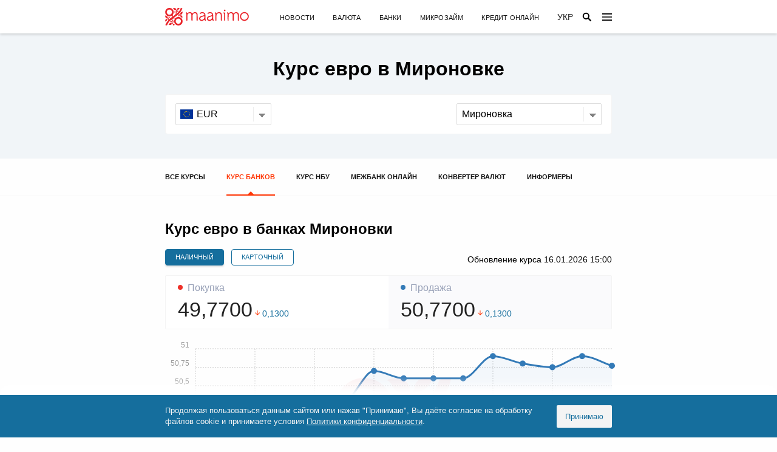

--- FILE ---
content_type: text/html; charset=UTF-8
request_url: https://maanimo.ua/ru/currency/banks/mironovka/eur
body_size: 19270
content:
<!DOCTYPE html>
<html lang="ru-RU">
<head>
	<meta charset="UTF-8" />
	<meta name="viewport" content="width=device-width, initial-scale=1" />
	<meta name="format-detection" content="telephone=no">
	<link rel="profile" href="https://gmpg.org/xfn/11" />
	<meta name='robots' content='index, follow, max-image-preview:large, max-snippet:-1, max-video-preview:-1' />
<link rel="alternate" href="https://maanimo.ua/currency/banks/myronivka/eur" hreflang="uk" />
<link rel="alternate" href="https://maanimo.ua/ru/currency/banks/mironovka/eur" hreflang="ru" />

	<!-- This site is optimized with the Yoast SEO plugin v16.2 - https://yoast.com/wordpress/plugins/seo/ -->
	<title>Курс евро в Мироновке. Курс евро онлайн в банках Мироновки на сегодня</title>
	<meta name="description" content="Курс евро к гривне в Мироновке. Наличный и карточный курс евро онлайн в банках Мироновки на сегодня." />
	<link rel="canonical" href="https://maanimo.ua/ru/currency/banks/mironovka/eur" />
	<meta property="og:locale" content="ru_RU" />
	<meta property="og:locale:alternate" content="uk_UA" />
	<meta property="og:type" content="article" />
	<meta property="og:title" content="Курс евро в Мироновке. Курс евро онлайн в банках Мироновки на сегодня" />
	<meta property="og:description" content="Курс евро к гривне в Мироновке. Наличный и карточный курс евро онлайн в банках Мироновки на сегодня." />
	<meta property="og:url" content="https://maanimo.ua/ru/currency/banks/mironovka/eur" />
	<meta property="og:site_name" content="Maanimo" />
	<meta property="article:publisher" content="https://www.facebook.com/maanimo" />
	<meta name="twitter:card" content="summary_large_image" />
	<meta name="twitter:site" content="@MaanimoCom" />
	<script type="application/ld+json" class="yoast-schema-graph">{"@context":"https://schema.org","@graph":[{"@type":"WebSite","@id":"https://maanimo.ua/ru/#website","url":"https://maanimo.ua/ru/","name":"Maanimo","description":"Maanimo - \u0441\u0430\u0439\u0442 \u043e \u0444\u0438\u043d\u0430\u043d\u0441\u0430\u0445 \u0432 \u0423\u043a\u0440\u0430\u0438\u043d\u0435","potentialAction":[{"@type":"SearchAction","target":"https://maanimo.ua/ru/?s={search_term_string}","query-input":"required name=search_term_string"}],"inLanguage":"ru-RU"},{"@type":"WebPage","@id":"https://maanimo.ua/ru/currency/banks/mironovka/eur#webpage","url":"https://maanimo.ua/ru/currency/banks/mironovka/eur","name":"EUR - Maanimo","isPartOf":{"@id":"https://maanimo.ua/ru/#website"},"datePublished":"-0001-11-30T00:00:00+00:00","dateModified":"-0001-11-30T00:00:00+00:00","breadcrumb":{"@id":"https://maanimo.ua/ru/currency/banks/mironovka/eur#breadcrumb"},"inLanguage":"ru-RU","potentialAction":[{"@type":"ReadAction","target":["https://maanimo.ua/ru/currency/banks/mironovka/eur"]}]},{"@type":"BreadcrumbList","@id":"https://maanimo.ua/ru/currency/banks/mironovka/eur#breadcrumb","itemListElement":[{"@type":"ListItem","position":1,"item":{"@type":"WebPage","@id":"https://maanimo.ua/ru/","url":"https://maanimo.ua/ru/","name":"\u0413\u043b\u0430\u0432\u043d\u0430\u044f"}},{"@type":"ListItem","position":2,"item":{"@type":"WebPage","@id":"https://maanimo.ua/ru/currency","url":"https://maanimo.ua/ru/currency","name":"\u041a\u0443\u0440\u0441\u044b \u0432\u0430\u043b\u044e\u0442"}},{"@type":"ListItem","position":3,"item":{"@type":"WebPage","@id":"https://maanimo.ua/ru/currency/banks","url":"https://maanimo.ua/ru/currency/banks","name":"\u041a\u0443\u0440\u0441 \u0431\u0430\u043d\u043a\u043e\u0432"}},{"@type":"ListItem","position":4,"item":{"@type":"WebPage","@id":"https://maanimo.ua/ru/currency/banks/mironovka","url":"https://maanimo.ua/ru/currency/banks/mironovka","name":"\u041c\u0438\u0440\u043e\u043d\u043e\u0432\u043a\u0430"}},{"@type":"ListItem","position":5,"item":{"@id":"https://maanimo.ua/ru/currency/banks/mironovka/eur#webpage"}}]}]}</script>
	<!-- / Yoast SEO plugin. -->


<link rel='dns-prefetch' href='//maanimo.ua' />
<link rel='dns-prefetch' href='//www.googletagmanager.com' />
<link rel='dns-prefetch' href='//s.w.org' />
<link rel='dns-prefetch' href='//pagead2.googlesyndication.com' />
<link rel='stylesheet' id='wp-block-library-css'  href='https://maanimo.ua/wp-includes/css/dist/block-library/style.min.css?ver=5.7.1' media='all' />
<link rel='stylesheet' id='wp-block-library-theme-css'  href='https://maanimo.ua/wp-includes/css/dist/block-library/theme.min.css?ver=5.7.1' media='all' />
<link rel='stylesheet' id='maanimo-pure-css'  href='https://cdn.jsdelivr.net/combine/npm/purecss@2.0.5/build/base-min.css,npm/purecss@2.0.5/build/grids-min.css,npm/purecss@2.0.5/build/grids-responsive-min.css,npm/purecss@2.0.5/build/tables-min.css' media='all' />
<link rel='stylesheet' id='maanimo-css'  href='https://maanimo.ua/wp-content/themes/maanimo/style.css?ver=1631432980' media='all' />

<!-- Google Analytics snippet added by Site Kit -->
<script src='https://www.googletagmanager.com/gtag/js?id=UA-199288312-1' id='google_gtagjs-js' async></script>
<script id='google_gtagjs-js-after'>
window.dataLayer = window.dataLayer || [];function gtag(){dataLayer.push(arguments);}
gtag('set', 'linker', {"domains":["maanimo.ua"]} );
gtag("js", new Date());
gtag("set", "developer_id.dZTNiMT", true);
gtag("config", "UA-199288312-1", {"anonymize_ip":true});
gtag("config", "GT-W6J59QD");
</script>

<!-- End Google Analytics snippet added by Site Kit -->
<meta name="generator" content="Site Kit by Google 1.104.0" />
<!-- Google AdSense snippet added by Site Kit -->
<meta name="google-adsense-platform-account" content="ca-host-pub-2644536267352236">
<meta name="google-adsense-platform-domain" content="sitekit.withgoogle.com">
<!-- End Google AdSense snippet added by Site Kit -->

<!-- Google AdSense snippet added by Site Kit -->
<script async src="https://pagead2.googlesyndication.com/pagead/js/adsbygoogle.js?client=ca-pub-8520547058108823&amp;host=ca-host-pub-2644536267352236" crossorigin="anonymous"></script>

<!-- End Google AdSense snippet added by Site Kit -->
<link rel="icon" href="https://maanimo.ua/wp-content/uploads/2020/08/cropped-maanimo-icon-32x32.png" sizes="32x32" />
<link rel="icon" href="https://maanimo.ua/wp-content/uploads/2020/08/cropped-maanimo-icon-192x192.png" sizes="192x192" />
<link rel="apple-touch-icon" href="https://maanimo.ua/wp-content/uploads/2020/08/cropped-maanimo-icon-180x180.png" />
<meta name="msapplication-TileImage" content="https://maanimo.ua/wp-content/uploads/2020/08/cropped-maanimo-icon-270x270.png" />
</head>

<body class="rate-template-default single single-rate postid-20513 wp-custom-logo wp-embed-responsive singular image-filters-enabled">
<div id="page" class="site">

	<header class="header">
		<div class="container">
			<div class="header-bar">
				<a href="https://maanimo.ua/ru/" class="header-logo">
					<img width="138" height="29" src="https://maanimo.ua/wp-content/themes/maanimo/assets/images/logo.722x152.svg" alt="Maanimo">
				</a>
				<div class="header-span">
					<ul class="menu unstyled"><li><a href="https://news.maanimo.com/">Новости</a> </li> <li><a href="https://maanimo.ua/ru/currency">Валюта</a> </li> <li><a href="https://maanimo.ua/ru/banks">Банки</a> </li> <li><a href="https://maanimo.ua/ru/loans">Микрозайм</a> </li> <li><a href="https://maanimo.ua/ru/onlajn-kredit">Кредит онлайн</a> </li> </ul>					<a class="header-lang" href="https://maanimo.ua/currency/banks/myronivka/eur" data-text="Укр"></a>					<form class="header-form" role="search" action="https://maanimo.ua/ru/" method="get" autocomplete="off">
						<input type="search" name="s" tabindex="-1" placeholder="Поиск...">
					</form>
				</div>
				<label for="menu" class="header-open">
					<svg width="16" height="16" viewBox="4 4 16 16"><path d="M4 18H20V16.2857H4V18ZM4 12.8571H20V11.1429H4V12.8571ZM4 6V7.71429H20V6H4Z"/></svg>
				</label>
			</div>
		</div>
		<input id="menu" type="checkbox" autocomplete="off">
		<nav class="header-nav">
			<div class="container">
				<div class="header-info">
					<div class="span"></div>
					<div class="account">
												<svg><use href="#svg-icon-person"></use></svg>
						<div class="no-logged-in">
							<span class="link" data-access="register">Зарегестрироваться</span>
							или							<span class="link" data-access="login">Войти</span>
						</div>
						<div class="is-logged-in">
							<span class="link" data-access="profile">Изменить профиль</span>
							или							<span class="link" data-access="logout">Выйти</span>
						</div>
					</div>
				</div>
				<ul class="menu unstyled"><li class="childs"><input type="radio" name="primary" id="menu-item-23806"> <label for="menu-item-23806">Новости</label> <ul><li><a href="https://news.maanimo.com">Все новости</a> </li> <li><a href="https://news.maanimo.com/finance">Финансы</a> </li> <li><a href="https://news.maanimo.com/business">Бизнес</a> </li> <li><a href="https://news.maanimo.com/events">События</a> </li> <li><a href="https://news.maanimo.com/press">Пресс-релизы</a> </li> </ul></li> <li class="childs"><input type="radio" name="primary" id="menu-item-23797"> <label for="menu-item-23797">Банки</label> <ul><li><a href="https://maanimo.ua/banks">Банки</a> </li> <li><a href="https://maanimo.ua/ru/banks/rating">Рейтинг</a> </li> <li><a href="https://maanimo.ua/ru/avtokredit">Автокредиты</a> </li> <li><a href="https://maanimo.ua/ru/deposits">Депозиты</a> </li> <li><a href="https://maanimo.ua/ru/mortgage">Ипотечные кредиты</a> </li> <li><a href="https://maanimo.ua/ru/credit-cash">Кредиты наличными</a> </li> <li><a href="https://maanimo.ua/ru/credit-cards">Кредитные карты</a> </li> <li><a href="https://maanimo.ua/ru/banks/reviews">Отзывы</a> </li> </ul></li> <li><a href="https://maanimo.ua/ru/exclusive">Эксклюзив</a> </li> <li class="childs"><input type="radio" name="primary" id="menu-item-23807"> <label for="menu-item-23807">Курсы валют</label> <ul><li><a href="https://maanimo.ua/ru/currency">Курсы валют</a> </li> <li><a href="https://maanimo.ua/ru/currency/banks">Курсы валют в банках</a> </li> <li><a href="https://maanimo.ua/ru/currency/nbu">Курс НБУ</a> </li> <li><a href="https://maanimo.ua/ru/currency/interbank">Межбанк</a> </li> <li><a href="https://maanimo.ua/ru/currency/converter">Конвертер валют</a> </li> <li><a href="https://maanimo.ua/ru/currency/informers">Информеры</a> </li> </ul></li> <li class="childs"><input type="radio" name="primary" id="menu-item-23813"> <label for="menu-item-23813">Микрозаймы</label> <ul><li><a href="https://maanimo.ua/ru/loans">Кредитные компании</a> </li> <li><a href="https://maanimo.ua/ru/onlajn-kredit">Онлайн кредит</a> </li> <li><a href="https://maanimo.ua/ru/loans/rating">Рейтинг</a> </li> <li><a href="https://maanimo.ua/ru/loan/moneyveo">Moneyveo</a> </li> <li><a href="https://maanimo.ua/ru/loan/mycredit">MyCredit</a> </li> <li><a href="https://maanimo.ua/ru/loan/miloan">Miloan</a> </li> <li><a href="https://maanimo.ua/ru/loans/reviews">Отзывы</a> </li> </ul></li> <li class="childs"><input type="radio" name="primary" id="menu-item-23820"> <label for="menu-item-23820">Страховые компании</label> <ul><li><a href="https://maanimo.ua/ru/insurances">Страховые компании</a> </li> <li><a href="https://maanimo.ua/ru/insurances/rating">Рейтинг</a> </li> <li><a href="https://maanimo.ua/ru/osago-online">ОСАГО</a> </li> <li><a href="https://maanimo.ua/ru/kasko-online">КАСКО</a> </li> <li><a href="https://maanimo.ua/ru/turisticheskoe-strahovanie">Туристическая страхование</a> </li> <li><a href="https://maanimo.ua/ru/zelenaya-karta">Зеленая карта</a> </li> </ul></li> <li class="childs"><input type="radio" name="primary" id="menu-item-23826"> <label for="menu-item-23826">Кредит онлайн</label> <ul><li><a href="https://maanimo.ua/ru/onlajn-kredit/onlajn-kredit-kruglosutochno">Кредит круглосуточно</a> </li> <li><a href="https://maanimo.ua/ru/onlajn-kredit/onlajn-kredit-bez-zvonkov">Кредит без звонков</a> </li> <li><a href="https://maanimo.ua/ru/onlajn-kredit/kredit-pod-0-proczentov">Кредит под 0 процентов</a> </li> <li><a href="https://maanimo.ua/ru/onlajn-kredit/onlajn-kredit-bez-foto">Кредит онлайн без фото</a> </li> <li><a href="https://maanimo.ua/ru/onlajn-kredit/kredit-onlajn-s-plokhoj-ki">Кредит с плохой кредитной историей (КИ)</a> </li> <li><a href="https://maanimo.ua/ru/onlajn-kredit/bystryj-kredit-onlajn">Быстрый кредит онлайн</a> </li> <li><a href="https://maanimo.ua/ru/onlajn-kredit/dolgosrochnyi-kredit">Долгосрочные кредиты в Украине</a> </li> </ul></li> </ul>				<div class="header-foot"></div>
			</div>
		</nav>
	</header>

	<main id="content" class="container site-content" role="main">

	<div id="primary" class="content-area">
		<main id="main" class="site-main">

			
<article id="post-20513" class="post-20513 rate type-rate status-publish entry">

	<div class="entry-content">

		
		<div class="full-width entity-header center"><div class="container">
<header><h1>Курс евро в Мироновке</h1><form id="exchangeRatesFilter" class="exchange-rates-hero-filter" autocomplete="off"><div class="currency"><i class="flag-icon flag-icon-eu" data-class="flag-icon flag-icon-eu"></i><select data-locate onchange="this.previousSibling.className=this.options[this.selectedIndex].dataset.icon"><option value="/ru/currency/banks">Все валюты</option><optgroup label="Мироновка"><option value="/ru/currency/banks/mironovka/usd" data-icon="flag-icon flag-icon-us">USD</option><option value="/ru/currency/banks/mironovka/eur" data-icon="flag-icon flag-icon-eu" selected>EUR</option><option value="/ru/currency/banks/mironovka/pln" data-icon="flag-icon flag-icon-pl">PLN</option><option value="/ru/currency/banks/mironovka/gbp" data-icon="flag-icon flag-icon-gb">GBP</option><option value="/ru/currency/banks/mironovka/chf" data-icon="flag-icon flag-icon-ch">CHF</option></optgroup><optgroup label="Все города"><option value="/ru/currency/banks/usd" data-icon="flag-icon flag-icon-us">USD</option><option value="/ru/currency/banks/eur" data-icon="flag-icon flag-icon-eu">EUR</option><option value="/ru/currency/banks/chf" data-icon="flag-icon flag-icon-ch">CHF</option><option value="/ru/currency/banks/gbp" data-icon="flag-icon flag-icon-gb">GBP</option><option value="/ru/currency/banks/pln" data-icon="flag-icon flag-icon-pl">PLN</option><option value="/ru/currency/banks/rub" data-icon="flag-icon flag-icon-ru">RUB</option></optgroup></select></div><div class="locality"><select data-locate><option value="/ru/currency/banks">Все города</option><optgroup label="Региональные центры"><option value="/ru/currency/banks/kiev">Киев</option><option value="/ru/currency/banks/vinnicza">Винница</option><option value="/ru/currency/banks/dnepr">Днепр</option><option value="/ru/currency/banks/zhitomir">Житомир</option><option value="/ru/currency/banks/zaporozhe">Запорожье</option><option value="/ru/currency/banks/ivano-frankovsk">Ивано-Франковск</option><option value="/ru/currency/banks/kropivniczkij">Кропивницкий</option><option value="/ru/currency/banks/luczk">Луцк</option><option value="/ru/currency/banks/lvov">Львов</option><option value="/ru/currency/banks/nikolaev-nikolaevskaya">Николаев</option><option value="/ru/currency/banks/odessa">Одесса</option><option value="/ru/currency/banks/poltava">Полтава</option><option value="/ru/currency/banks/rovno">Ровно</option><option value="/ru/currency/banks/sumy">Сумы</option><option value="/ru/currency/banks/ternopol">Тернополь</option><option value="/ru/currency/banks/uzhgorod">Ужгород</option><option value="/ru/currency/banks/harkov">Харьков</option><option value="/ru/currency/banks/herson">Херсон</option><option value="/ru/currency/banks/hmelniczkij">Хмельницкий</option><option value="/ru/currency/banks/cherkassy">Черкассы</option><option value="/ru/currency/banks/chernigov">Чернигов</option><option value="/ru/currency/banks/chernovczy">Черновцы</option></optgroup><optgroup label="Винницкая область"><option value="/ru/currency/banks/bar">Бар</option><option value="/ru/currency/banks/bershad">Бершадь</option><option value="/ru/currency/banks/brailov">Браилов</option><option value="/ru/currency/banks/gajsin">Гайсин</option><option value="/ru/currency/banks/gnivan">Гнивань</option><option value="/ru/currency/banks/zhmerinka">Жмеринка</option><option value="/ru/currency/banks/ilinczy">Ильинцы</option><option value="/ru/currency/banks/kazatin">Казатин</option><option value="/ru/currency/banks/kalinovka">Калиновка</option><option value="/ru/currency/banks/ladyzhin">Ладыжин</option><option value="/ru/currency/banks/lipovecz">Липовец</option><option value="/ru/currency/banks/mogilev-podolskij">Могилев-Подольский</option><option value="/ru/currency/banks/nemirov">Немиров</option><option value="/ru/currency/banks/pogrebishhe">Погребище</option><option value="/ru/currency/banks/tulchin">Тульчин</option><option value="/ru/currency/banks/hmelnik">Хмельник</option><option value="/ru/currency/banks/shargorod">Шаргород</option><option value="/ru/currency/banks/yampol">Ямполь</option></optgroup><optgroup label="Волынская область"><option value="/ru/currency/banks/berestechko">Берестечко</option><option value="/ru/currency/banks/vladimir-volynskij">Владимир-Волынский</option><option value="/ru/currency/banks/gorohov">Горохов</option><option value="/ru/currency/banks/kamen-kashirskij">Камень-Каширский</option><option value="/ru/currency/banks/kiverczy">Киверцы</option><option value="/ru/currency/banks/kovel">Ковель</option><option value="/ru/currency/banks/lokachi">Локачи</option><option value="/ru/currency/banks/lyubeshov">Любешов</option><option value="/ru/currency/banks/lyuboml">Любомль</option><option value="/ru/currency/banks/novovolynsk">Нововолынск</option><option value="/ru/currency/banks/rozhishhe">Рожище</option><option value="/ru/currency/banks/staraya-vyzhevka">Старая Выжевка</option></optgroup><optgroup label="Днепропетровская область"><option value="/ru/currency/banks/apostolovo">Апостолово</option><option value="/ru/currency/banks/verhnedneprovsk">Верхнеднепровск</option><option value="/ru/currency/banks/verhovczevo">Верховцево</option><option value="/ru/currency/banks/volnogorsk">Вольногорск</option><option value="/ru/currency/banks/zhyoltye-vody">Жёлтые Воды</option><option value="/ru/currency/banks/zelenodolsk">Зеленодольск</option><option value="/ru/currency/banks/kamenskoe">Каменское</option><option value="/ru/currency/banks/krivoj-rog">Кривой Рог</option><option value="/ru/currency/banks/marganecz">Марганец</option><option value="/ru/currency/banks/nikopol">Никополь</option><option value="/ru/currency/banks/novomoskovsk">Новомосковск</option><option value="/ru/currency/banks/pavlograd">Павлоград</option><option value="/ru/currency/banks/pereshhepino">Перещепино</option><option value="/ru/currency/banks/pershotravensk">Першотравенск</option><option value="/ru/currency/banks/podgorodnoe">Подгородное</option><option value="/ru/currency/banks/pokrov">Покров</option><option value="/ru/currency/banks/pyatihatki">Пятихатки</option><option value="/ru/currency/banks/sinelnikovo">Синельниково</option><option value="/ru/currency/banks/ternovka">Терновка</option></optgroup><optgroup label="Донецкая область"><option value="/ru/currency/banks/avdeevka">Авдеевка</option><option value="/ru/currency/banks/bahmut">Бахмут</option><option value="/ru/currency/banks/belozyorskoe">Белозёрское</option><option value="/ru/currency/banks/volnovaha">Волноваха</option><option value="/ru/currency/banks/gornyak">Горняк</option><option value="/ru/currency/banks/dobropole">Доброполье</option><option value="/ru/currency/banks/druzhkovka">Дружковка</option><option value="/ru/currency/banks/konstantinovka">Константиновка</option><option value="/ru/currency/banks/kramatorsk">Краматорск</option><option value="/ru/currency/banks/kurahovo">Курахово</option><option value="/ru/currency/banks/liman">Лиман</option><option value="/ru/currency/banks/mariupol">Мариуполь</option><option value="/ru/currency/banks/mirnograd">Мирноград</option><option value="/ru/currency/banks/novogrodovka">Новогродовка</option><option value="/ru/currency/banks/pokrovsk">Покровск</option><option value="/ru/currency/banks/rodinskoe">Родинское</option><option value="/ru/currency/banks/svyatogorsk">Святогорск</option><option value="/ru/currency/banks/selidovo">Селидово</option><option value="/ru/currency/banks/slavyansk">Славянск</option><option value="/ru/currency/banks/soledar">Соледар</option><option value="/ru/currency/banks/toreczk">Торецк</option><option value="/ru/currency/banks/ugledar">Угледар</option><option value="/ru/currency/banks/ukrainsk">Украинск</option></optgroup><optgroup label="Житомирская область"><option value="/ru/currency/banks/baranovka">Барановка</option><option value="/ru/currency/banks/berdichev">Бердичев</option><option value="/ru/currency/banks/korosten">Коростень</option><option value="/ru/currency/banks/korostyshev">Коростышев</option><option value="/ru/currency/banks/malin">Малин</option><option value="/ru/currency/banks/novograd-volynskij">Новоград-Волынский</option><option value="/ru/currency/banks/ovruch">Овруч</option><option value="/ru/currency/banks/olevsk">Олевск</option><option value="/ru/currency/banks/radomyshl">Радомышль</option><option value="/ru/currency/banks/chudnov">Чуднов</option></optgroup><optgroup label="Закарпатская область"><option value="/ru/currency/banks/beregovo">Берегово</option><option value="/ru/currency/banks/vinogradov">Виноградов</option><option value="/ru/currency/banks/irshava">Иршава</option><option value="/ru/currency/banks/mukachevo">Мукачево</option><option value="/ru/currency/banks/perechin">Перечин</option><option value="/ru/currency/banks/rahov">Рахов</option><option value="/ru/currency/banks/svalyava">Свалява</option><option value="/ru/currency/banks/tyachev">Тячев</option><option value="/ru/currency/banks/hust">Хуст</option><option value="/ru/currency/banks/chop">Чоп</option></optgroup><optgroup label="Запорожская область"><option value="/ru/currency/banks/berdyansk">Бердянск</option><option value="/ru/currency/banks/vasilevka">Васильевка</option><option value="/ru/currency/banks/volnyansk">Вольнянск</option><option value="/ru/currency/banks/gulyajpole">Гуляйполе</option><option value="/ru/currency/banks/dneprorudnoe">Днепрорудное</option><option value="/ru/currency/banks/kamenka-dneprovskaya">Каменка-Днепровская</option><option value="/ru/currency/banks/melitopol">Мелитополь</option><option value="/ru/currency/banks/molochansk">Молочанск</option><option value="/ru/currency/banks/orehov">Орехов</option><option value="/ru/currency/banks/pologi">Пологи</option><option value="/ru/currency/banks/primorsk">Приморск</option><option value="/ru/currency/banks/tokmak">Токмак</option><option value="/ru/currency/banks/energodar">Энергодар</option></optgroup><optgroup label="Ивано-Франковская область"><option value="/ru/currency/banks/bolehov">Болехов</option><option value="/ru/currency/banks/burshtyn">Бурштын</option><option value="/ru/currency/banks/verhovina">Верховина</option><option value="/ru/currency/banks/galich">Галич</option><option value="/ru/currency/banks/gorodenka">Городенка</option><option value="/ru/currency/banks/dolina">Долина</option><option value="/ru/currency/banks/kalush">Калуш</option><option value="/ru/currency/banks/kolomyya">Коломыя</option><option value="/ru/currency/banks/kosov">Косов</option><option value="/ru/currency/banks/nadvornaya">Надворная</option><option value="/ru/currency/banks/rogatin">Рогатин</option><option value="/ru/currency/banks/snyatyn">Снятын</option><option value="/ru/currency/banks/tlumach">Тлумач</option><option value="/ru/currency/banks/tysmenicza">Тысменица</option><option value="/ru/currency/banks/yaremche">Яремче</option></optgroup><optgroup label="Киевская область"><option value="/ru/currency/banks/belaya-czerkov">Белая Церковь</option><option value="/ru/currency/banks/berezan">Березань</option><option value="/ru/currency/banks/boguslav">Богуслав</option><option value="/ru/currency/banks/borispol">Борисполь</option><option value="/ru/currency/banks/boyarka">Боярка</option><option value="/ru/currency/banks/brovary">Бровары</option><option value="/ru/currency/banks/bucha">Буча</option><option value="/ru/currency/banks/vasilkov">Васильков</option><option value="/ru/currency/banks/vishnevoe">Вишневое</option><option value="/ru/currency/banks/vyshgorod">Вышгород</option><option value="/ru/currency/banks/irpen">Ирпень</option><option value="/ru/currency/banks/kagarlyk">Кагарлык</option><option value="/ru/currency/banks/mironovka" selected>Мироновка</option><option value="/ru/currency/banks/obuhov">Обухов</option><option value="/ru/currency/banks/pereyaslav">Переяслав</option><option value="/ru/currency/banks/skvira">Сквира</option><option value="/ru/currency/banks/slavutich">Славутич</option><option value="/ru/currency/banks/tarashha">Тараща</option><option value="/ru/currency/banks/tetiev">Тетиев</option><option value="/ru/currency/banks/uzin">Узин</option><option value="/ru/currency/banks/ukrainka">Украинка</option><option value="/ru/currency/banks/fastov">Фастов</option><option value="/ru/currency/banks/yagotin">Яготин</option></optgroup><optgroup label="Кировоградская область"><option value="/ru/currency/banks/aleksandriya">Александрия</option><option value="/ru/currency/banks/blagoveshhenskoe">Благовещенское</option><option value="/ru/currency/banks/bobrinecz">Бобринец</option><option value="/ru/currency/banks/gajvoron">Гайворон</option><option value="/ru/currency/banks/dolinskaya">Долинская</option><option value="/ru/currency/banks/znamenka">Знаменка</option><option value="/ru/currency/banks/malaya-viska">Малая Виска</option><option value="/ru/currency/banks/novomirgorod">Новомиргород</option><option value="/ru/currency/banks/novoukrainka">Новоукраинка</option><option value="/ru/currency/banks/svetlovodsk">Светловодск</option></optgroup><optgroup label="Луганская область"><option value="/ru/currency/banks/belovodsk">Беловодск</option><option value="/ru/currency/banks/beloluczk">Белолуцк</option><option value="/ru/currency/banks/gorskoe">Горское</option><option value="/ru/currency/banks/kremennaya">Кременная</option><option value="/ru/currency/banks/lisichansk">Лисичанск</option><option value="/ru/currency/banks/popasnaya">Попасная</option><option value="/ru/currency/banks/rubezhnoe">Рубежное</option><option value="/ru/currency/banks/svatovo">Сватово</option><option value="/ru/currency/banks/severodoneczk">Северодонецк</option><option value="/ru/currency/banks/starobelsk">Старобельск</option><option value="/ru/currency/banks/schaste">Счастье</option></optgroup><optgroup label="Львовская область"><option value="/ru/currency/banks/borislav">Борислав</option><option value="/ru/currency/banks/brody">Броды</option><option value="/ru/currency/banks/busk">Буск</option><option value="/ru/currency/banks/velikie-mosty">Великие Мосты</option><option value="/ru/currency/banks/vinniki">Винники</option><option value="/ru/currency/banks/gorodok">Городок</option><option value="/ru/currency/banks/drogobych">Дрогобыч</option><option value="/ru/currency/banks/dublyany">Дубляны</option><option value="/ru/currency/banks/zhidachov">Жидачов</option><option value="/ru/currency/banks/zhovkva">Жовква</option><option value="/ru/currency/banks/zolochev">Золочев</option><option value="/ru/currency/banks/kamenka-bugskaya">Каменка-Бугская</option><option value="/ru/currency/banks/komarno">Комарно</option><option value="/ru/currency/banks/morshin">Моршин</option><option value="/ru/currency/banks/mostiska">Мостиска</option><option value="/ru/currency/banks/nikolaev">Николаев</option><option value="/ru/currency/banks/novoyavorovsk">Новояворовск</option><option value="/ru/currency/banks/novyj-kalinov">Новый Калинов</option><option value="/ru/currency/banks/novyj-rozdol">Новый Роздол</option><option value="/ru/currency/banks/peremyshlyany">Перемышляны</option><option value="/ru/currency/banks/pustomyty">Пустомыты</option><option value="/ru/currency/banks/rava-russkaya">Рава-Русская</option><option value="/ru/currency/banks/radehov">Радехов</option><option value="/ru/currency/banks/rudki">Рудки</option><option value="/ru/currency/banks/sambor">Самбор</option><option value="/ru/currency/banks/skole">Сколе</option><option value="/ru/currency/banks/sokal">Сокаль</option><option value="/ru/currency/banks/sosnovka">Сосновка</option><option value="/ru/currency/banks/staryj-sambor">Старый Самбор</option><option value="/ru/currency/banks/stebnik">Стебник</option><option value="/ru/currency/banks/stryj">Стрый</option><option value="/ru/currency/banks/truskavecz">Трускавец</option><option value="/ru/currency/banks/turka">Турка</option><option value="/ru/currency/banks/hodorov">Ходоров</option><option value="/ru/currency/banks/chervonograd">Червоноград</option><option value="/ru/currency/banks/yavorov">Яворов</option></optgroup><optgroup label="Николаевская область"><option value="/ru/currency/banks/arbuzinka">Арбузинка</option><option value="/ru/currency/banks/bashtanka">Баштанка</option><option value="/ru/currency/banks/voznesensk">Вознесенск</option><option value="/ru/currency/banks/vradievka">Врадиевка</option><option value="/ru/currency/banks/novaya-odessa">Новая Одесса</option><option value="/ru/currency/banks/novyj-bug">Новый Буг</option><option value="/ru/currency/banks/ochakov">Очаков</option><option value="/ru/currency/banks/pervomajsk">Первомайск</option><option value="/ru/currency/banks/snigiryovka">Снигирёвка</option><option value="/ru/currency/banks/yuzhnoukrainsk">Южноукраинск</option></optgroup><optgroup label="Одесская область"><option value="/ru/currency/banks/ananev">Ананьев</option><option value="/ru/currency/banks/arcziz">Арциз</option><option value="/ru/currency/banks/balta">Балта</option><option value="/ru/currency/banks/belgorod-dnestrovskij">Белгород-Днестровский</option><option value="/ru/currency/banks/belyaevka">Беляевка</option><option value="/ru/currency/banks/berezovka">Березовка</option><option value="/ru/currency/banks/bolgrad">Болград</option><option value="/ru/currency/banks/vilkovo">Вилково</option><option value="/ru/currency/banks/izmail">Измаил</option><option value="/ru/currency/banks/kiliya">Килия</option><option value="/ru/currency/banks/kodyma">Кодыма</option><option value="/ru/currency/banks/podolsk">Подольск</option><option value="/ru/currency/banks/razdelnaya">Раздельная</option><option value="/ru/currency/banks/reni">Рени</option><option value="/ru/currency/banks/tatarbunary">Татарбунары</option><option value="/ru/currency/banks/teplodar">Теплодар</option><option value="/ru/currency/banks/chernomorsk">Черноморск</option><option value="/ru/currency/banks/yuzhnoe">Южное</option></optgroup><optgroup label="Полтавская область"><option value="/ru/currency/banks/gadyach">Гадяч</option><option value="/ru/currency/banks/globino">Глобино</option><option value="/ru/currency/banks/gorishnie-plavni">Горишние Плавни</option><option value="/ru/currency/banks/grebenka">Гребенка</option><option value="/ru/currency/banks/zavodskoe">Заводское</option><option value="/ru/currency/banks/zenkov">Зеньков</option><option value="/ru/currency/banks/karlovka">Карловка</option><option value="/ru/currency/banks/kobelyaki">Кобеляки</option><option value="/ru/currency/banks/kremenchug">Кременчуг</option><option value="/ru/currency/banks/lohvicza">Лохвица</option><option value="/ru/currency/banks/lubny">Лубны</option><option value="/ru/currency/banks/mirgorod">Миргород</option><option value="/ru/currency/banks/piryatin">Пирятин</option><option value="/ru/currency/banks/reshetilovka">Решетиловка</option><option value="/ru/currency/banks/horol">Хорол</option></optgroup><optgroup label="Ровненская область"><option value="/ru/currency/banks/berezno">Березно</option><option value="/ru/currency/banks/varash">Вараш</option><option value="/ru/currency/banks/dubno">Дубно</option><option value="/ru/currency/banks/dubrovicza">Дубровица</option><option value="/ru/currency/banks/zdolbunov">Здолбунов</option><option value="/ru/currency/banks/korecz">Корец</option><option value="/ru/currency/banks/kostopol">Костополь</option><option value="/ru/currency/banks/ostrog">Острог</option><option value="/ru/currency/banks/radivilov">Радивилов</option><option value="/ru/currency/banks/sarny">Сарны</option></optgroup><optgroup label="Сумская область"><option value="/ru/currency/banks/ahtyrka">Ахтырка</option><option value="/ru/currency/banks/belopole">Белополье</option><option value="/ru/currency/banks/buryn">Бурынь</option><option value="/ru/currency/banks/gluhov">Глухов</option><option value="/ru/currency/banks/konotop">Конотоп</option><option value="/ru/currency/banks/krolevecz">Кролевец</option><option value="/ru/currency/banks/lebedin">Лебедин</option><option value="/ru/currency/banks/putivl">Путивль</option><option value="/ru/currency/banks/romny">Ромны</option><option value="/ru/currency/banks/seredina-buda">Середина-Буда</option><option value="/ru/currency/banks/trostyanecz">Тростянец</option><option value="/ru/currency/banks/shostka">Шостка</option></optgroup><optgroup label="Тернопольская область"><option value="/ru/currency/banks/berezhany">Бережаны</option><option value="/ru/currency/banks/borshhyov">Борщёв</option><option value="/ru/currency/banks/buchach">Бучач</option><option value="/ru/currency/banks/zaleshhiki">Залещики</option><option value="/ru/currency/banks/zbarazh">Збараж</option><option value="/ru/currency/banks/zborov">Зборов</option><option value="/ru/currency/banks/kopychinczy">Копычинцы</option><option value="/ru/currency/banks/kremenecz">Кременец</option><option value="/ru/currency/banks/lanovczy">Лановцы</option><option value="/ru/currency/banks/podgajczy">Подгайцы</option><option value="/ru/currency/banks/pochaev">Почаев</option><option value="/ru/currency/banks/skalat">Скалат</option><option value="/ru/currency/banks/terebovlya">Теребовля</option><option value="/ru/currency/banks/horostkov">Хоростков</option><option value="/ru/currency/banks/chortkov">Чортков</option><option value="/ru/currency/banks/shumsk">Шумск</option></optgroup><optgroup label="Харьковская область"><option value="/ru/currency/banks/balakleya">Балаклея</option><option value="/ru/currency/banks/barvenkovo">Барвенково</option><option value="/ru/currency/banks/bogoduhov">Богодухов</option><option value="/ru/currency/banks/valki">Валки</option><option value="/ru/currency/banks/volchansk">Волчанск</option><option value="/ru/currency/banks/dergachi">Дергачи</option><option value="/ru/currency/banks/zmiyov">Змиёв</option><option value="/ru/currency/banks/zolochev-harkovskaya">Золочев</option><option value="/ru/currency/banks/izyum">Изюм</option><option value="/ru/currency/banks/kegichyovka">Кегичёвка</option><option value="/ru/currency/banks/krasnograd">Красноград</option><option value="/ru/currency/banks/kupyansk">Купянск</option><option value="/ru/currency/banks/lozovaya">Лозовая</option><option value="/ru/currency/banks/lyubotin">Люботин</option><option value="/ru/currency/banks/merefa">Мерефа</option><option value="/ru/currency/banks/pervomajskij">Первомайский</option><option value="/ru/currency/banks/chuguev">Чугуев</option></optgroup><optgroup label="Херсонская область"><option value="/ru/currency/banks/alyoshki">Алёшки</option><option value="/ru/currency/banks/belozyorka">Белозёрка</option><option value="/ru/currency/banks/berislav">Берислав</option><option value="/ru/currency/banks/genichesk">Геническ</option><option value="/ru/currency/banks/golaya-pristan">Голая Пристань</option><option value="/ru/currency/banks/kahovka">Каховка</option><option value="/ru/currency/banks/novaya-kahovka">Новая Каховка</option><option value="/ru/currency/banks/skadovsk">Скадовск</option></optgroup><optgroup label="Хмельницкая область"><option value="/ru/currency/banks/volochisk-hmelniczkaya">Волочиск</option><option value="/ru/currency/banks/gorodok-hmelniczkaya">Городок</option><option value="/ru/currency/banks/derazhnya">Деражня</option><option value="/ru/currency/banks/dunaevczy">Дунаевцы</option><option value="/ru/currency/banks/izyaslav">Изяслав</option><option value="/ru/currency/banks/kamenecz-podolskij">Каменец-Подольский</option><option value="/ru/currency/banks/krasilov">Красилов</option><option value="/ru/currency/banks/neteshin">Нетешин</option><option value="/ru/currency/banks/polonnoe">Полонное</option><option value="/ru/currency/banks/slavuta">Славута</option><option value="/ru/currency/banks/starokonstantinov">Староконстантинов</option><option value="/ru/currency/banks/shepetovka">Шепетовка</option></optgroup><optgroup label="Черкасская область"><option value="/ru/currency/banks/vatutino">Ватутино</option><option value="/ru/currency/banks/gorodishhe">Городище</option><option value="/ru/currency/banks/zhashkov">Жашков</option><option value="/ru/currency/banks/zvenigorodka">Звенигородка</option><option value="/ru/currency/banks/zolotonosha">Золотоноша</option><option value="/ru/currency/banks/kamenka">Каменка</option><option value="/ru/currency/banks/kanev">Канев</option><option value="/ru/currency/banks/korsun-shevchenkovskij">Корсунь-Шевченковский</option><option value="/ru/currency/banks/monastyrishhe">Монастырище</option><option value="/ru/currency/banks/smela">Смела</option><option value="/ru/currency/banks/talnoe">Тальное</option><option value="/ru/currency/banks/uman">Умань</option><option value="/ru/currency/banks/hristinovka">Христиновка</option><option value="/ru/currency/banks/chigirin">Чигирин</option><option value="/ru/currency/banks/shpola">Шпола</option></optgroup><optgroup label="Черниговская область"><option value="/ru/currency/banks/bahmach">Бахмач</option><option value="/ru/currency/banks/bobrovicza">Бобровица</option><option value="/ru/currency/banks/borzna">Борзна</option><option value="/ru/currency/banks/gorodnya">Городня</option><option value="/ru/currency/banks/ichnya">Ичня</option><option value="/ru/currency/banks/korop">Короп</option><option value="/ru/currency/banks/koryukovka">Корюковка</option><option value="/ru/currency/banks/mena">Мена</option><option value="/ru/currency/banks/nezhin">Нежин</option><option value="/ru/currency/banks/novgorod-severskij">Новгород-Северский</option><option value="/ru/currency/banks/nosovka">Носовка</option><option value="/ru/currency/banks/oster">Остер</option><option value="/ru/currency/banks/priluki">Прилуки</option><option value="/ru/currency/banks/semenovka">Семеновка</option><option value="/ru/currency/banks/snovsk">Сновск</option></optgroup><optgroup label="Черновицкая область"><option value="/ru/currency/banks/vashkovczy">Вашковцы</option><option value="/ru/currency/banks/vizhnicza">Вижница</option><option value="/ru/currency/banks/gercza">Герца</option><option value="/ru/currency/banks/zastavna">Заставна</option><option value="/ru/currency/banks/kiczman">Кицмань</option><option value="/ru/currency/banks/novodnestrovsk">Новоднестровск</option><option value="/ru/currency/banks/novoselicza">Новоселица</option><option value="/ru/currency/banks/sokiryany">Сокиряны</option><option value="/ru/currency/banks/storozhinecz">Сторожинец</option><option value="/ru/currency/banks/hotin">Хотин</option></optgroup></select></div></form><script>window.addEventListener('pageshow',()=>exchangeRatesFilter.querySelectorAll('[data-class]').forEach(e=>e.className=e.dataset.class))</script></header>
</div></div> <div class="full-width entity-navbar"><nav class="container"><ul><li><a href="https://maanimo.ua/ru/currency">Все курсы</a></li> <li class="active"><a href="https://maanimo.ua/ru/currency/banks">Курс банков</a></li> <li><a href="https://maanimo.ua/ru/currency/nbu">Курс НБУ</a></li> <li><a href="https://maanimo.ua/ru/currency/interbank">Межбанк онлайн</a></li> <li><a href="https://maanimo.ua/ru/currency/converter">Конвертер валют</a></li> <li><a href="https://maanimo.ua/ru/currency/informers">Информеры</a></li> </ul></nav></div> 


<section><h2>Курс евро в банках Мироновки</h2> <div class="entity-btnbar"><ul><li data-switch="active .exchange-table-tab-ua-bank-cash" class="active"><i>Наличный</i></li> <li data-switch="active .exchange-table-tab-ua-bank-card"><i>Карточный</i></li> </ul></div> <div class="entity-info-tabs-content"><div class="exchange-table-tab-ua-bank-cash active raise-right-of-sm"><p class="small" data-raise>Обновление курса 16.01.2026 15:00</p> <div class="pure-g exchange-value"><div class="pure-u-1 pure-u-md-12-24"><label class="bid">Покупка</label> <span>49,7700</span> <small><svg width="8" height="12" viewBox="4 2 8 12"><use xlink:href="#svg-g-red-down"></use></svg> 0,1300</small></div> <div class="pure-u-1 pure-u-md-12-24"><label class="ask">Продажа</label> <span>50,7700</span> <small><svg width="8" height="12" viewBox="4 2 8 12"><use xlink:href="#svg-g-red-down"></use></svg> 0,1300</small></div></div> <div class="exchange-chart chart watermark" data-chart="/exchange/v1/daily/chart?code=EUR&#038;type=ua-bank-cash&#038;area=2521&#038;lang=ru"></div> <table class="pure-table pure-table-horizontal exchange-table"><thead><th class="nowrap">Банк</th> <th class="less right nowrap hidden-md hidden-lg hidden-xl">Курс&nbsp;&nbsp;<span class="right" data-tooltip="Средний" tabindex="-1"><svg><use xlink:href="#svg-icon-quaere"></use></svg></span></th> <th class="less right nowrap hidden-sm hidden-xs">Покупка</th> <th class="less right nowrap hidden-sm hidden-xs">Продажа</th> <th class="less right nowrap"><span class="hidden-xs">Время&nbsp;&nbsp;</span><span class="right" data-tooltip="График" tabindex="-1"><svg><use xlink:href="#svg-icon-quaere"></use></svg></span></th></thead> <tbody><tr class="open" data-modal="exchange-daily-rates:EUR:ua-bank-cash:256:ru"><td class="break-word"><a class="name icon" href="https://maanimo.ua/ru/bank/privatbank/currency"><img src="https://maanimo.ua/wp-content/uploads/2020/08/privatbank-icon.jpg"> ПриватБанк</a></td> <td class="right nowrap hidden-md hidden-lg hidden-xl">50,2700 <svg width="8" height="12" viewBox="4 2 8 12"><use xlink:href="#svg-g-red-down"></use></svg></td> <td class="right nowrap hidden-sm hidden-xs">49,7700 <svg width="8" height="12" viewBox="4 2 8 12"><use xlink:href="#svg-g-red-down"></use></svg></td> <td class="right nowrap hidden-sm hidden-xs">50,7700 <svg width="8" height="12" viewBox="4 2 8 12"><use xlink:href="#svg-g-red-down"></use></svg></td> <td class="right nowrap"><span class="hidden-xs">15:00</span> <span class="open"><svg width="18" height="12" viewBox="0 -1 18 12"><use xlink:href="#svg-g-chart"></use></svg></span></td></tr> </tbody></table> </div> <div class="exchange-table-tab-ua-bank-card raise-right-of-sm"><![base64]/[base64]/[base64]--></div> </div>  </section>




	</div><!-- .entry-content -->

</article><!-- #post-20513 -->

		</main><!-- #main -->
	</div><!-- #primary -->


	</main><!-- #content -->

	
	<footer class="footer">
		<div class="footer-top">
			<div class="container">
				<a href="https://maanimo.ua/ru/" class="footer-logo">
					<img width="138" height="29" src="https://maanimo.ua/wp-content/themes/maanimo/assets/images/logo.722x152.svg" alt="Maanimo">
				</a>
				<div class="footer-social"><a href="https://www.youtube.com/channel/UCdjUe2dE-soUcYgA1LK5uLQ?sub_confirmation=1" rel="nofollow noopener" target="_balnk"><svg width="22" height="17" viewBox="0 0 22 17" fill="none" xmlns="http://www.w3.org/2000/svg">
<path fill-rule="evenodd" clip-rule="evenodd" d="M18.8037 0.441222C19.7114 0.684 20.4271 1.39967 20.6699 2.30744C21.1111 3.95411 21.1111 8.44444 21.1111 8.44444C21.1111 8.44444 21.1111 12.9348 20.6699 14.5814C20.4271 15.4892 19.7125 16.2049 18.8037 16.4477C17.157 16.8889 10.5556 16.8889 10.5556 16.8889C10.5556 16.8889 3.95411 16.8889 2.30744 16.4477C1.39967 16.2049 0.684 15.4892 0.441222 14.5814C0 12.9348 0 8.44444 0 8.44444C0 8.44444 0 3.95411 0.441222 2.30744C0.684 1.39967 1.39967 0.684 2.30744 0.441222C3.95411 0 10.5556 0 10.5556 0C10.5556 0 17.157 0 18.8037 0.441222ZM14.7778 8.44444L8.44444 4.788V12.1009L14.7778 8.44444Z" fill="#FF3807"/>
</svg>
</a> <a href="https://t.me/maanimo_com" rel="nofollow noopener" target="_balnk"><svg width="18" height="18" viewBox="0 0 18 18" fill="none" xmlns="http://www.w3.org/2000/svg">
<path d="M9 0C4.02944 0 0 4.02944 0 9C0 13.9706 4.02944 18 9 18C13.9706 18 18 13.9706 18 9C18 4.02944 13.9706 0 9 0Z" fill="#29B6F6"/>
<path d="M13.4767 4.95L11.791 13.5567C11.791 13.5567 11.7186 13.95 11.2308 13.95C10.9716 13.95 10.8379 13.8267 10.8379 13.8267L7.18662 10.7969L5.40012 9.8964L3.10737 9.28665C3.10737 9.28665 2.69922 9.16875 2.69922 8.83125C2.69922 8.55 3.11907 8.4159 3.11907 8.4159L12.7113 4.6053C12.7108 4.60485 13.0042 4.49955 13.218 4.5C13.3494 4.5 13.4992 4.55625 13.4992 4.725C13.4992 4.8375 13.4767 4.95 13.4767 4.95Z" fill="white"/>
<path d="M8.55076 11.9272L7.00906 13.4455C7.00906 13.4455 6.94201 13.4972 6.85246 13.4995C6.82141 13.5004 6.78811 13.4954 6.75391 13.4801L7.18771 10.7959L8.55076 11.9272Z" fill="#B0BEC5"/>
<path d="M11.654 6.3882C11.578 6.2892 11.4376 6.2712 11.3386 6.34635L5.40039 9.9C5.40039 9.9 6.34809 12.5514 6.49254 13.0104C6.63744 13.4699 6.75354 13.4807 6.75354 13.4807L7.18734 10.7964L11.6117 6.7032C11.7107 6.62805 11.7292 6.4872 11.654 6.3882Z" fill="#CFD8DC"/>
</svg>
</a> <a href="https://www.facebook.com/maanimo" rel="nofollow noopener" target="_balnk"><svg width="9" height="17" viewBox="0 0 9 17" fill="none" xmlns="http://www.w3.org/2000/svg">
<path d="M2.47317 16.1312V8.78344H0V5.90705H2.47317V3.79066C2.47317 1.33755 3.97311 0.000160481 6.16233 0.000160481C6.90017 -0.00195063 7.63694 0.0360494 8.37056 0.110994V2.67599H6.86322C5.67044 2.67599 5.43822 3.23966 5.43822 4.07144V5.90283H8.28822L7.91772 8.77922H5.42133V16.1312H2.47317Z" fill="#333487"/>
</svg>
</a> <a href="https://twitter.com/MaanimoCom" rel="nofollow noopener" target="_balnk"><svg width="18" height="14" viewBox="0 0 18 14" fill="none" xmlns="http://www.w3.org/2000/svg">
<path d="M16.1973 3.4384C16.1973 3.5616 16.1973 3.68338 16.1973 3.9298C16.1973 8.59599 12.4689 14 5.65556 14C3.5994 14 1.67072 13.3854 0 12.404C0.256457 12.404 0.643393 12.404 0.89985 12.404C2.57057 12.404 4.24279 11.7894 5.52808 10.9298C3.85736 10.9298 2.57207 9.82521 2.05766 8.47421C2.31411 8.47421 2.57207 8.59742 2.70105 8.59742C3.08649 8.59742 3.34444 8.59742 3.72988 8.47421C2.05916 8.10602 0.773871 6.75501 0.773871 5.03582C1.28829 5.2808 1.8027 5.40401 2.44459 5.52722C1.41576 4.66762 0.773871 3.68481 0.773871 2.45702C0.773871 1.84241 0.902849 1.22923 1.28829 0.737822C3.08799 2.82521 5.78754 4.29943 8.87252 4.4212C8.87252 4.17622 8.74354 3.9298 8.74354 3.5616C8.74354 1.59742 10.4143 0 12.4719 0C13.5007 0 14.5281 0.368195 15.1715 1.10458C16.0713 0.981375 16.8422 0.613181 17.4856 0.244986C17.2291 1.10458 16.5857 1.7192 15.8149 2.20917C16.5857 2.08596 17.2291 1.96418 18 1.59456C17.4826 2.33381 16.8407 2.94699 16.1973 3.4384Z" fill="#4389F0"/>
</svg>
</a> <a href="https://www.linkedin.com/company/maanimo/" rel="nofollow noopener" target="_balnk"><svg width="18" height="18" viewBox="0 0 18 18" fill="none" xmlns="http://www.w3.org/2000/svg">
<path fill-rule="evenodd" clip-rule="evenodd" d="M2.15693 4.1377H2.1339C0.836674 4.1377 0 3.21513 0 2.06687C0 0.890893 0.86354 0 2.1838 0C3.50405 0 4.31386 0.890893 4.34072 2.06687C4.34072 3.21513 3.50021 4.1377 2.15693 4.1377ZM4.24094 18H0.272495L0.249468 5.74131H4.21791L4.24094 18ZM13.997 18H17.9962V10.8808C17.9962 7.20238 16.0964 5.49186 13.5557 5.49186C11.5062 5.49186 10.6503 6.652 10.136 7.47162L10.113 5.74131H6.09083L6.11386 18H10.136V11.059C10.136 10.6986 10.1629 10.3462 10.2665 10.0889C10.5429 9.3722 11.1186 8.63176 12.1855 8.63176C13.5825 8.63176 13.997 9.72855 13.997 11.3401V18Z" fill="#3D7CC1"/>
</svg>
</a> </div>			</div>
			</div>
		</div>
		<div class="footer-nav">
			<div class="container">
				<ul class="menu unstyled"><li><a href="https://maanimo.ua/ru/privacy-policy">Политика конфиденциальности</a> </li> <li><a href="https://maanimo.ua/ru/terms-of-use">Пользовательское соглашение</a> </li> <li><a href="https://maanimo.ua/ru/contacts">Контакты</a> </li> </ul>			</div>
		</div>
		<div class="footer-info">
			<div class="container">
									<p>Сайт и торговая марка принадлежат ФЛП Деменко М.Н. (код ЕГРПОУ 2985319296), который осуществляет администрирование maanimo.ua. Свидетельство на Торговую марку MAANIMO № 98081 от 15.07.2008. Дата регистрации 10.10.2008.</p>
					<p>Maanimo.ua использует файлы cookie для улучшения работы сервисов и функционала сайта, повышения удобства пользователей. Вы можете отказаться от обработки файлов cookie, отключив данную опцию в настройках браузера.</p>
							</div>
		</div>
		<div class="footer-bottom">
			<div class="container">
									<p>© 2008—2026 Maanimo. При использовании материалов гиперссылка на Maanimo обязательна.</p>
							</div>
		</div>
	</footer>

</div><!-- #page -->

<div id="cookies">
	<div class="content">
		<div class="container">
			<button class="btn grey-btn">Принимаю</button>
						<p>Продолжая пользоваться данным сайтом или нажав "Принимаю", Вы даёте согласие на обработку файлов cookie и принимаете условия <a href="https://maanimo.ua/ru/privacy-policy">Политики конфиденциальности</a>.</p>
					</div>
	</div>
</div>

<link rel='stylesheet' id='block-icons-flags-css'  href='https://maanimo.ua/wp-content/themes/maanimo/blocks/assets/icons/flags.min.css' media='all' />
<link rel='stylesheet' id='block-chartist-css'  href='https://cdn.jsdelivr.net/combine/npm/chartist@0.11.4/dist/chartist.min.css,npm/chartist-plugin-tooltips@0.0.17/dist/chartist-plugin-tooltip.css' media='all' />
<script src='https://maanimo.ua/wp-content/themes/maanimo/script.js?ver=1631437862' id='maanimo-js'></script>
<script src='https://cdn.jsdelivr.net/combine/npm/chartist@0.11.4/dist/chartist.min.js,npm/chartist-plugin-tooltips@0.0.17/dist/chartist-plugin-tooltip.min.js' id='block-chartist-js'></script>
<script src='https://maanimo.ua/wp-content/themes/maanimo/blocks/assets/exchange-chartist.js?ver=1635280693' id='block-exchange-chartist-js'></script>

<div class="modal" data-close data-modal></div><script type="application/json">{"access":"<div class=\"container access\"><div class=\"content\" data-output=\"access\" data-fetch=\"{{fetch}}\"><div class=\"close\"><svg><use xlink:href=\"#svg-icon-close\"><\/use><\/svg><\/div><div class=\"head\"><h3>{{head}}<\/h3><\/div><div class=\"info\">{{info}}<\/div><div class=\"body\"><div class=\"spinner\">{{body}}<\/div><\/div><div class=\"foot\">{{foot}}<\/div><\/div><\/div>","access:login":{"fetch":"access&type=login","head":"Авторизация"},"access:logout":{"fetch":"access&type=logout","head":"Выход с сайта"},"access:profile":{"fetch":"access&type=profile","head":"Профиль"},"access:password":{"fetch":"access&type=password","head":"Новый пароль"},"access:register":{"fetch":"access&type=register","head":"Регистрация"},"exchange-daily-rates":"<div class=\"container\"><div class=\"content\"><div class=\"close\"><svg><use xlink:href=\"#svg-icon-close\"><\/use><\/svg><\/div><div class=\"head\"><h3>{{head}}<\/h3><\/div><div class=\"body\"><p class=\"small\">Обновление курса {{time}}<\/p><div class=\"pure-g exchange-value\"><div class=\"pure-u-1 pure-u-md-12-24\"><label class=\"bid\">Покупка<\/label>{{rate:bid}}<\/div><div class=\"pure-u-1 pure-u-md-12-24\"><label class=\"ask\">Продажа<\/label>{{rate:ask}}<\/div><\/div><\/div><div class=\"chart\"><div class=\"watermark\" data-chart=\"{{chart}}\"><\/div><\/div><\/div><\/div>","exchange-daily-rates:EUR:ua-bank-cash:256:ru":{"head":"Наличный курс <span class=\"nowrap\"><i class=\"flag flag-icon flag-icon-eu\"><\/i> <span class=\"code\">EUR<\/span><\/span> в ПриватБанке","time":"16.01.2026 15:00","rate:bid":"<span>49,7700<\/span> <small><svg width=\"8\" height=\"12\" viewBox=\"4 2 8 12\"><use xlink:href=\"#svg-g-red-down\"><\/use><\/svg> 0,1300<\/small>","rate:ask":"<span>50,7700<\/span> <small><svg width=\"8\" height=\"12\" viewBox=\"4 2 8 12\"><use xlink:href=\"#svg-g-red-down\"><\/use><\/svg> 0,1300<\/small>","chart":"\/exchange\/v1\/daily\/chart?code=EUR&type=ua-bank-cash&slug=256&lang=ru"},"exchange-daily-rates:EUR:ua-bank-card:256:ru":{"head":"Карточный курс <span class=\"nowrap\"><i class=\"flag flag-icon flag-icon-eu\"><\/i> <span class=\"code\">EUR<\/span><\/span> в ПриватБанке","time":"16.01.2026 15:00","rate:bid":"<span>50,1400<\/span> <small><svg width=\"8\" height=\"12\" viewBox=\"4 2 8 12\"><use xlink:href=\"#svg-g-green-up\"><\/use><\/svg> 0,0100<\/small>","rate:ask":"<span>50,7614<\/span> <small><svg width=\"8\" height=\"12\" viewBox=\"4 2 8 12\"><use xlink:href=\"#svg-g-red-down\"><\/use><\/svg> 0,2590<\/small>","chart":"\/exchange\/v1\/daily\/chart?code=EUR&type=ua-bank-card&slug=256&lang=ru"}}</script>
<svg class="hidden">
	<defs>
		<g id="svg-g-views">
			<path fill-rule="evenodd" clip-rule="evenodd" d="M10 5C6.81818 5 4.10091 6.97909 3 9.77273C4.10091 12.5664 6.81818 14.5455 10 14.5455C13.1818 14.5455 15.8991 12.5664 17 9.77273C15.8991 6.97909 13.1818 5 10 5ZM10 12.9545C8.24364 12.9545 6.81818 11.5291 6.81818 9.77273C6.81818 8.01636 8.24364 6.59091 10 6.59091C11.7564 6.59091 13.1818 8.01636 13.1818 9.77273C13.1818 11.5291 11.7564 12.9545 10 12.9545ZM10 7.86364C8.94364 7.86364 8.09091 8.71636 8.09091 9.77273C8.09091 10.8291 8.94364 11.6818 10 11.6818C11.0564 11.6818 11.9091 10.8291 11.9091 9.77273C11.9091 8.71636 11.0564 7.86364 10 7.86364Z"/>
		<g>
	</defs>
	<defs>
		<g id="svg-g-comment">
			<path fill-rule="evenodd" clip-rule="evenodd" d="M3 4.4C3 3.63486 3.63486 3 4.4 3H15.5918C16.3561 3 16.9918 3.63349 16.9918 4.39863L17 17L14.2 14.2H4.4C3.63486 14.2 3 13.5651 3 12.8V4.4ZM15.5918 4.4H4.4V12.8H14.7797L15.5973 13.6176L15.5918 4.4ZM6.49863 6.5V7.9H13.4986V6.5H6.49863ZM6.49863 10.7V9.3H11.3986V10.7H6.49863Z"/>	
		<g>
	</defs>
	<defs>
		<g id="svg-g-red-down">
			<path fill-rule="evenodd" clip-rule="evenodd" d="M12 8L11.295 7.295L8.5 10.085L8.5 4H7.5L7.5 10.085L4.71 7.29L4 8L8 12L12 8Z" fill="#FF3807"/>
		<g>
	</defs>
	<defs>
		<g id="svg-g-green-up">
			<path fill-rule="evenodd" clip-rule="evenodd" d="M4 8L4.705 8.705L7.5 5.915L7.5 12H8.5L8.5 5.915L11.29 8.71L12 8L8 4L4 8Z" fill="#1E8F27"/>
		<g>
	</defs>
	<defs>
		<g id="svg-g-star">
			<path fill-rule="evenodd" clip-rule="evenodd" d="M5.5 7.81L2.26718 9.94959L3.30306 6.21383L0.269189 3.80041L4.14222 3.63117L5.5 0L6.85778 3.63117L10.7308 3.80041L7.69694 6.21383L8.73282 9.94959L5.5 7.81Z"/>
		<g>
	</defs>
	<defs>
		<g id="svg-g-link">
			<path fill-rule="evenodd" clip-rule="evenodd" d="M1.925 4C1.925 2.7175 2.9675 1.675 4.25 1.675H7.25V0.25H4.25C2.18 0.25 0.5 1.93 0.5 4C0.5 6.07 2.18 7.75 4.25 7.75H7.25V6.325H4.25C2.9675 6.325 1.925 5.2825 1.925 4V4ZM5 4.75H11V3.25H5V4.75V4.75ZM11.75 0.25H8.75V1.675H11.75C13.0325 1.675 14.075 2.7175 14.075 4C14.075 5.2825 13.0325 6.325 11.75 6.325H8.75V7.75H11.75C13.82 7.75 15.5 6.07 15.5 4C15.5 1.93 13.82 0.25 11.75 0.25V0.25Z"/>
		<g>
	</defs>
	<defs>
		<g id="svg-g-chart">
			<path fill-rule="evenodd" clip-rule="evenodd" d="M17.25 2C17.25 2.825 16.575 3.5 15.75 3.5C15.615 3.5 15.4875 3.485 15.3675 3.4475L12.6975 6.11C12.735 6.23 12.75 6.365 12.75 6.5C12.75 7.325 12.075 8 11.25 8C10.425 8 9.75 7.325 9.75 6.5C9.75 6.365 9.765 6.23 9.8025 6.11L7.89 4.1975C7.77 4.235 7.635 4.25 7.5 4.25C7.365 4.25 7.23 4.235 7.11 4.1975L3.6975 7.6175C3.735 7.7375 3.75 7.865 3.75 8C3.75 8.825 3.075 9.5 2.25 9.5C1.425 9.5 0.75 8.825 0.75 8C0.75 7.175 1.425 6.5 2.25 6.5C2.385 6.5 2.5125 6.515 2.6325 6.5525L6.0525 3.14C6.015 3.02 6 2.885 6 2.75C6 1.925 6.675 1.25 7.5 1.25C8.325 1.25 9 1.925 9 2.75C9 2.885 8.985 3.02 8.9475 3.14L10.86 5.0525C10.98 5.015 11.115 5 11.25 5C11.385 5 11.52 5.015 11.64 5.0525L14.3025 2.3825C14.265 2.2625 14.25 2.135 14.25 2C14.25 1.175 14.925 0.5 15.75 0.5C16.575 0.5 17.25 1.175 17.25 2V2Z"/>		
		<g>
	</defs>
	<symbol id="svg-icon-close" viewBox="0 0 24 24">
		<path d="M23.954 21.03l-9.184-9.095 9.092-9.174-2.832-2.807-9.09 9.179-9.176-9.088-2.81 2.81 9.186 9.105-9.095 9.184 2.81 2.81 9.112-9.192 9.18 9.1z"/>
	</symbol>
	<symbol id="svg-icon-arrow" viewBox="0 0 14 8">
		<path d="M14 1.20594L12.7662 0.00849257L7 5.55347L6.125 4.74735L1.2425 0L0 1.20594L7 8L14 1.20594Z"/>
	<symbol>
	<symbol id="svg-icon-switch" viewBox="0 0 26 26">
		<path d="M15.3454 10.6055H21.3008V8.93674H15.3454L15.3454 6.43357L11.9556 9.77112L15.3454 13.1087V10.6055V10.6055ZM10.265 11.4399V13.9431H4.30963V15.6118H10.265V18.115L13.6548 14.7774L10.265 11.4399V11.4399Z"/>
	<symbol>
	<symbol id="svg-icon-person" viewBox="0 0 24 24">
		<path d="M12 5.63074C13.015 5.63074 13.8375 6.43752 13.8375 7.43313C13.8375 8.42874 13.015 9.23552 12 9.23552C10.985 9.23552 10.1625 8.42874 10.1625 7.43313C10.1625 6.43752 10.985 5.63074 12 5.63074ZM17.3375 15.1577V18.6312H6.6625V15.1577C6.6625 14.6084 9.40125 13.3553 12 13.3553C14.5988 13.3553 17.3375 14.6084 17.3375 15.1577ZM12 4C10.0662 4 8.5 5.53632 8.5 7.43313C8.5 9.32993 10.0662 10.8663 12 10.8663C13.9338 10.8663 15.5 9.32993 15.5 7.43313C15.5 5.53632 13.9338 4 12 4ZM5 15.1577V20H19V15.1577C19 12.8746 14.3363 11.7245 12 11.7245C9.66375 11.7245 5 12.8746 5 15.1577Z"/>
	<symbol>
	<symbol id="svg-icon-quaere" viewBox="0 0 18 18">
		<path d="M8.25 13.5H9.75V12H8.25V13.5ZM9 1.5C4.86 1.5 1.5 4.86 1.5 9C1.5 13.14 4.86 16.5 9 16.5C13.14 16.5 16.5 13.14 16.5 9C16.5 4.86 13.14 1.5 9 1.5ZM9 15C5.6925 15 3 12.3075 3 9C3 5.6925 5.6925 3 9 3C12.3075 3 15 5.6925 15 9C15 12.3075 12.3075 15 9 15ZM9 4.5C7.3425 4.5 6 5.8425 6 7.5H7.5C7.5 6.675 8.175 6 9 6C9.825 6 10.5 6.675 10.5 7.5C10.5 9 8.25 8.8125 8.25 11.25H9.75C9.75 9.5625 12 9.375 12 7.5C12 5.8425 10.6575 4.5 9 4.5Z"/>
	<symbol>
	<symbol id="svg-icon-filter" viewBox="0 0 512 512">
		<path d="M208,400h96v-47.994h-96V400z M32,112v47.994h448V112H32z M112,280.783h288v-49.555H112V280.783z"/>
	</symbol>
	<symbol id="svg-icon-share" viewBox="0 0 24 24">
		<path d="M21 13v10h-21v-19h12v2h-10v15h17v-8h2zm3-12h-10.988l4.035 4-6.977 7.07 2.828 2.828 6.977-7.07 4.125 4.172v-11z"/>
	</symbol>
	<symbol id="svg-icon-quote-red" viewBox="0 0 45 30">
		<path d="M35.1946 30C32.4116 30 30.0323 28.9654 28.0586 26.898C27.1202 25.9402 26.376 24.7761 25.8248 23.4027C25.2746 22.0294 25 20.6478 25 19.2597C25 16.327 26.0033 13.3574 28.0091 10.348C30.0167 7.33852 32.7027 4.78438 36.0679 2.68554C38.9159 0.895799 41.1487 0 42.7672 0C43.4144 0 43.9491 0.185082 44.3693 0.556172C44.7894 0.926337 45 1.42051 45 2.03683C45 2.96317 44.3858 3.73496 43.1554 4.35221C40.2113 5.80326 38.0581 7.23857 36.6986 8.65815C35.4051 9.98427 34.7579 10.9569 34.7579 11.5741C34.7579 12.1608 35.2431 12.5162 36.2134 12.6393L36.8442 12.7318L37.5729 12.7781C39.6766 13.0872 41.3835 14.02 42.6944 15.5784C44.0044 17.1368 44.6604 19.0283 44.6604 21.2502C44.6604 23.5332 43.8521 25.5081 42.2335 27.1756C40.3879 29.0579 38.0426 30 35.1946 30Z" fill="#FF3807"/>
		<path d="M10.1946 30C7.41158 30 5.03226 28.9654 3.05856 26.898C2.1212 25.9402 1.37597 24.7761 0.825773 23.4027C0.274611 22.0294 0 20.6478 0 19.2597C0 16.327 1.00335 13.3574 3.01004 10.348C5.01674 7.33852 7.70171 4.78438 11.0679 2.68554C13.9168 0.895799 16.1487 0 17.7682 0C18.4154 0 18.9481 0.185082 19.3693 0.556172C19.7894 0.926337 20 1.42051 20 2.03683C20 2.96317 19.3858 3.73496 18.1554 4.35221C15.2113 5.80326 13.0581 7.23857 11.6996 8.65815C10.4051 9.98427 9.7579 10.9569 9.7579 11.5741C9.7579 12.1608 10.2431 12.5162 11.2144 12.6393L11.8451 12.7318L12.5729 12.7781C14.6766 13.0872 16.3845 14.02 17.6935 15.5784C19.0054 17.1368 19.6604 19.0283 19.6604 21.2502C19.6604 23.5332 18.8521 25.5081 17.2335 27.1756C15.3879 29.0579 13.0426 30 10.1946 30Z" fill="#FF3807"/>
	</symbol>
	<symbol id="svg-icon-quote-mat" viewBox="0 0 188 120" fill="none">
		<path d="M138.268 119C127.276 119 117.877 114.931 110.081 106.799C106.375 103.032 103.435 98.4525 101.258 93.0508C99.0847 87.6491 98 82.2146 98 76.7547C98 65.2197 101.963 53.5391 109.886 41.702C117.816 29.8648 128.426 19.8186 141.718 11.5631C152.968 4.52347 161.787 1 168.18 1C170.737 1 172.849 1.72799 174.509 3.18761C176.168 4.64359 177 6.58733 177 9.01154C177 12.6551 174.574 15.6909 169.714 18.1187C158.085 23.8261 149.579 29.4717 144.209 35.0554C139.1 40.2715 136.544 44.097 136.544 46.5249C136.544 48.8326 138.46 50.2304 142.293 50.7145L144.784 51.0785L147.663 51.2605C155.973 52.4762 162.715 56.1453 167.893 62.275C173.067 68.4047 175.658 75.8447 175.658 84.5842C175.658 93.564 172.466 101.332 166.072 107.891C158.782 115.295 149.518 119 138.268 119Z" fill="white" fill-opacity="0.411112"/>
		<path d="M40.2685 119C29.2757 119 19.8774 114.931 12.0813 106.799C8.37873 103.032 5.43506 98.4525 3.2618 93.0508C1.08471 87.6491 0 82.2146 0 76.7547C0 65.2197 3.96323 53.5391 11.8897 41.702C19.8161 29.8648 30.4218 19.8186 43.7181 11.5631C54.9715 4.52347 63.7872 1 70.1843 1C72.7409 1 74.8451 1.72799 76.5086 3.18761C78.1683 4.64359 79 6.58733 79 9.01154C79 12.6551 76.5738 15.6909 71.7136 18.1187C60.0846 23.8261 51.5794 29.4717 46.2133 35.0554C41.1002 40.2715 38.5437 44.097 38.5437 46.5249C38.5437 48.8326 40.4601 50.2304 44.2969 50.7145L46.7883 51.0785L49.6629 51.2605C57.9727 52.4762 64.7186 56.1453 69.8892 62.275C75.0713 68.4047 77.6585 75.8447 77.6585 84.5842C77.6585 93.564 74.4657 101.332 68.0724 107.891C60.7822 115.295 51.5181 119 40.2685 119Z" fill="white" fill-opacity="0.411112"/>
		<path d="M148.268 119C137.276 119 127.877 114.931 120.081 106.799C116.375 103.032 113.435 98.4525 111.258 93.0508C109.085 87.6491 108 82.2146 108 76.7547C108 65.2197 111.963 53.5391 119.886 41.702C127.816 29.8648 138.426 19.8186 151.718 11.5631C162.968 4.52347 171.787 1 178.18 1C180.737 1 182.849 1.72799 184.509 3.18761C186.168 4.64359 187 6.58733 187 9.01154C187 12.6551 184.574 15.6909 179.714 18.1187C168.085 23.8261 159.579 29.4717 154.209 35.0554C149.1 40.2715 146.544 44.097 146.544 46.5249C146.544 48.8326 148.46 50.2304 152.293 50.7145L154.784 51.0785L157.663 51.2605C165.973 52.4762 172.715 56.1453 177.893 62.275C183.067 68.4047 185.658 75.8447 185.658 84.5842C185.658 93.564 182.466 101.332 176.072 107.891C168.782 115.295 159.518 119 148.268 119" stroke="white"/>
		<path d="M50.2685 119C39.2757 119 29.8774 114.931 22.0813 106.799C18.3787 103.032 15.4351 98.4525 13.2618 93.0508C11.0847 87.6491 10 82.2146 10 76.7547C10 65.2197 13.9632 53.5391 21.8897 41.702C29.8161 29.8648 40.4218 19.8186 53.7181 11.5631C64.9715 4.52347 73.7872 1 80.1843 1C82.7409 1 84.8451 1.72799 86.5086 3.18761C88.1683 4.64359 89 6.58733 89 9.01154C89 12.6551 86.5738 15.6909 81.7136 18.1187C70.0846 23.8261 61.5794 29.4717 56.2133 35.0554C51.1002 40.2715 48.5437 44.097 48.5437 46.5249C48.5437 48.8326 50.4601 50.2304 54.2969 50.7145L56.7883 51.0785L59.6629 51.2605C67.9727 52.4762 74.7186 56.1453 79.8892 62.275C85.0713 68.4047 87.6585 75.8447 87.6585 84.5842C87.6585 93.564 84.4657 101.332 78.0724 107.891C70.7822 115.295 61.5181 119 50.2685 119" stroke="#FAFAFA"/>
	</symbol>
</svg>
<script defer src="https://static.cloudflareinsights.com/beacon.min.js/vcd15cbe7772f49c399c6a5babf22c1241717689176015" integrity="sha512-ZpsOmlRQV6y907TI0dKBHq9Md29nnaEIPlkf84rnaERnq6zvWvPUqr2ft8M1aS28oN72PdrCzSjY4U6VaAw1EQ==" data-cf-beacon='{"version":"2024.11.0","token":"e4a2520dfca24443bcac3a241d850661","r":1,"server_timing":{"name":{"cfCacheStatus":true,"cfEdge":true,"cfExtPri":true,"cfL4":true,"cfOrigin":true,"cfSpeedBrain":true},"location_startswith":null}}' crossorigin="anonymous"></script>
</body>
</html>


--- FILE ---
content_type: text/html; charset=utf-8
request_url: https://www.google.com/recaptcha/api2/aframe
body_size: 267
content:
<!DOCTYPE HTML><html><head><meta http-equiv="content-type" content="text/html; charset=UTF-8"></head><body><script nonce="MO8TGwb-FXSOzJt2g6z_Sg">/** Anti-fraud and anti-abuse applications only. See google.com/recaptcha */ try{var clients={'sodar':'https://pagead2.googlesyndication.com/pagead/sodar?'};window.addEventListener("message",function(a){try{if(a.source===window.parent){var b=JSON.parse(a.data);var c=clients[b['id']];if(c){var d=document.createElement('img');d.src=c+b['params']+'&rc='+(localStorage.getItem("rc::a")?sessionStorage.getItem("rc::b"):"");window.document.body.appendChild(d);sessionStorage.setItem("rc::e",parseInt(sessionStorage.getItem("rc::e")||0)+1);localStorage.setItem("rc::h",'1768569988527');}}}catch(b){}});window.parent.postMessage("_grecaptcha_ready", "*");}catch(b){}</script></body></html>

--- FILE ---
content_type: text/css
request_url: https://maanimo.ua/wp-content/themes/maanimo/style.css?ver=1631432980
body_size: 31753
content:
@charset "UTF-8";
/*
Theme Name: Maanimo
Author: Oleg Dyakun
Author URI: mailto:odyakun@gmail.com
Description: Design by <a href="https://remake.studio">Remake Studio</a>.
Version: 1.0
*/

/* Default */
:root {
	--scroll-width: 1em;
}

body {
	padding: 0;
	margin: 0 auto;
	min-width: 375px;
	background: #FEFEFE;
}
body.locked {
	overflow: hidden;
	padding-right: var(--scroll-width);
}
body.logged-in .no-logged-in,
body:not(.logged-in) .is-logged-in {
	display: none;
}

.target:before,
:target:before {
	content: '';
	display: block;
	visibility: hidden;
	height: 75px;
	margin-top: -75px;
}

input[type=text],
input[type=email],
input[type=search],
input[type=submit],
input[type=password] {
	-webkit-appearance: none;
	-moz-appearance: none;
	appearance: none;
}

input:focus,
button:focus,
textarea:focus {
	outline: none;
}

a {
	text-decoration: none;
}
p,
figure {
	margin: 1em 0;
}
p ins,
ul ins,
ol ins {
	background-color: khaki;
	text-decoration: none;
}

ul.unstyled {
	list-style: none;
	padding: 0;
	margin: 0;
}
ul.inline>li {
	display: inline-block;
}
ul.inline>li:not(:last-of-type) {
	margin-right: .5em;
}

th.less,
td.less {
	width: 1%;
}
th.mass,
td.mass {
	width: 99%;
}

small,
.small {
	font-size: .875em;
}
.large {
	font-size: 1.125em;
}
.nowrap {
	white-space: nowrap;
}
.break-word {
	white-space: normal;
	word-wrap: break-word;
	word-break: break-word;
	overflow-wrap: break-word;
}

section>.pure-g {
	margin-top: -1em;
}
section>.pure-g>div>p {
	margin-bottom: 0;
}

.left,
.left input {
	text-align: left;
}

.right,
.right input {
	text-align: right;
}

.center,
.center input {
	text-align: center;
}

::-webkit-input-placeholder {
	color: #999;
}
::-ms-input-placeholder {
	color: #999;
}
::placeholder {
	color: #999;
	opacity: 1;
}
:invalid {
	box-shadow: none;
}

.alignfull,
.full-width {
	position: relative;
	width: calc(100vw - var(--scroll-width));
	margin-left: calc(50% - 50vw + var(--scroll-width) / 2);
}

.container {
	position: relative;
	width: 100%;
	margin: 0 auto;
	padding: 0 1em;
	max-width: 48em;
	box-sizing: border-box;
}

.red-btn {
	padding: 7px 0;
	font-size: 12px;
	line-height: 19px;
	text-align: center;
	color: #FF3807;
	display: block;
	width: 100%;
	cursor: pointer;
	transition: 0.3s;
}
.red-btn:hover {
	color: #BA2500;
}
.red-btn.show-more {
	padding: 12px 0;
}
.blue-btn {
	display: block;
	cursor: pointer;
	width: 100%;
	background: #156E9D;
	border-radius: 2px;
	font-size: 13px;
	line-height: 21px;
	text-align: center;
	color: #FFFFFF;
	border: 0px;
	padding: 8px 14px;
	box-sizing: border-box;
}
.grey-btn {
	display: block;
	cursor: pointer;
	width: 100%;
	background: #F4F4F4;
	border-radius: 2px;
	font-size: 13px;
	line-height: 21px;
	text-align: center;
	color: #156E9D;
	border: 0px;
	padding: 8px 14px;
	box-sizing: border-box;
}

.typ-slider {
	display: flex;
	-webkit-box-pack: justify;
		-ms-flex-pack: justify;
			justify-content: space-between;
	max-width: 48em;
	margin: 0 auto;
	width: 100%;
	box-sizing: border-box;
	padding: 0 1em;
	-ms-flex-wrap: wrap;
		flex-wrap: wrap;
}
.typ-slider-col {
	box-sizing: border-box;
}
.typ-slider.typ-slider-3 .typ-slider-col {
	width: calc((100% - 30px) / 3);
}
.typ-slider.typ-slider-4 .typ-slider-col {
	width: calc((100% - 45px) / 4);
}

.typ-input-double {
	display: flex;
	-webkit-box-pack: justify;
		-ms-flex-pack: justify;
			justify-content: space-between;
}
.typ-input-double .typ-input {
	width: calc((100% - 20px) / 2);
}

.typ-input {
	position: relative;
	width: 100%;
}
.typ-input > span {
	display: block;
	margin-bottom: 6px;
	font-size: 14px;
	line-height: 17px;
	color: #161616;
	opacity: 0.9;
}
.typ-input label {
	display: block;
	margin-bottom: 6px;
	font-size: 14px;
	line-height: 17px;
	color: #161616;
	opacity: 0.9;
}
.typ-input input {
	display: block;
	width: 100%;
	background: #FFFFFF;
	border: 1px solid #F4F4F4;
	box-sizing: border-box;
	border-radius: 2px;
	color: #161616;
	padding: 12px 15px;
	font-weight: 300;
	font-weight: 300;
	font-size: 14px;
	line-height: 17px;
}
.typ-input select {
	width: 100%;
	color: #161616;
}
.typ-input textarea {
	display: block;
	width: 100%;
	background: #FFFFFF;
	border: 1px solid #F4F4F4;
	box-sizing: border-box;
	border-radius: 2px;
	color: #161616;
	padding: 12px 15px;
	font-weight: 300;
	font-weight: 300;
	font-size: 14px;
	line-height: 17px;
	min-height: 105px;
	min-width: 100%;
	max-height: 200px;
	max-width: 100%;
}
.typ-input-show {
	position: absolute;
	cursor: pointer;
	right: 18px;
	bottom: 14px;
}
.typ-input-show img {
	display: block;
}

.typ-range-wrap {
	width: 100%;
}
.typ-range-block,
.typ-range-block>* {
	position: relative;
}
.typ-range-title {
	font-size: 14px;
	font-weight: bold;
	line-height: 19px;
	color: #161616;
	opacity: 0.9;
	margin-bottom: 7px;
}
.typ-range-output {
	box-sizing: border-box;
	font-size: 1.125em;
	color: #161616;
	background: #FFFFFF;
	border: 1px solid rgba(22, 22, 22, 0.101481);
	border-bottom: 0px;
	border-radius: 4px 4px 0px 0px;
	padding: .575em .75em;
	display: block;
	width: 100%;
}
.typ-range-select {
	box-sizing: border-box;
	font-size: 1.125em;
	color: #161616;
	border: 1px solid rgba(22, 22, 22, 0.101481);
	border-radius: 4px;
	padding: .575em .75em;
	width: 100%;
	outline: none;
}
.typ-range-block>select {
	position: absolute;
	border-bottom: 0;
	border-left: 0;
	width: 5.5em;
	right: 0;
}
.typ-range-block>select+input {
	width: calc(100% - 5.5em);
}

.typ-checkbox {
	display: flex;
	align-items: center;
}
.typ-checkbox input {
	display: none;
}
.typ-checkbox input:checked + label:before {
	background: #075178 url(/wp-content/themes/maanimo/assets/images/checkbox-ico.svg) no-repeat center center;
	border-color: #075178;
}
.typ-checkbox label {
	display: flex;
	align-items: center;
	cursor: pointer;
}
.typ-checkbox label:before {
	display: block;
	content: '';
	background: #FFFFFF;
	border: 2px solid #C1C1C1;
	border-radius: 2px;
	width: 18px;
	height: 18px;
	box-sizing: border-box;
	margin-right: 7px;
}
.typ-checkbox label>span {
	font-size: 14px;
	line-height: 22px;
	color: #161616;
	opacity: 0.8;
	user-select: none;
}

/* Header  */
.header {
	position: -webkit-sticky;
	position: sticky;
	top: 0;
	background: #FFFFFF;
	box-shadow: 0px 2px 4px rgba(0, 0, 0, 0.15);
	z-index: 500;
}
.header img,
.header svg {
	display: block;
}
#menu,
.header li>input,
.header-nav .menu>:not(.childs) {
	display: none;
}
.header ul {
	list-style: none;
	padding: 0;
	margin: 0;
}
.header ul>li.active>a,
.header ul>li>a:hover {
	color: #ff3807;
}
.header-bar,
.header-span,
.header-bar ul {
	position: relative;
	display: flex;
	align-items: center;
	justify-content: flex-end;
}
.header-bar {
	height: 55px;
}
.header-bar ul>li {
	display: flex;
	align-items: center;
	white-space: nowrap;
	padding-top: 2px;
	margin-right: 30px;
}
.header-bar ul>li>a {
	font-size: 11px;
	letter-spacing: 0.2px;
	text-transform: uppercase;
	color: #161616;
}
.header-open {
	cursor: pointer;
	margin-left: 14px;
}
.header-logo {
	width: 100%;
	margin-right: 1em;
}
.header-lang {
	font-size: .875em;
	color: #1F1F1F;
	text-transform: uppercase;
}
.header-span {
	padding-right: 34px;
}
.header-form {
	position: absolute;
	pointer-events: none;
	top: 0; left: 0; right: 0; bottom: 0;
}
.header-form input {
	position: absolute;
	pointer-events: auto;
	box-sizing: border-box;
	right: 0; top: 50%; transform: translateY(-50%);
	background: #fff url([data-uri]) no-repeat 4px/16px;
	border: 1px solid rgba(22, 22, 22, 0);
	padding: 10px 0 9px 22px;
	font-size: 12px;
	width: 24px;
	cursor: pointer;
	transition: .5s;
}
.header-form input:focus {
	border-color: rgba(22, 22, 22, .1);
	background-position: 14px;
	padding: 10px 10px 9px 42px;
	width: 100%;
	cursor: auto;
}
#menu+nav {
	position: absolute;
	left: 0; right: 0; top: 55px;
	background: #fff;
	box-shadow: 0px 2px 4px rgba(0, 0, 0, 0.15);
	overflow: hidden;
	height: 0;
	transition: height .5s;
}
#menu:checked+nav {
	margin-right: calc(-1 * var(--scroll-width));
	height: calc(100vh - 55px);
	overflow-y: scroll;
}
.header-info {
	border-top: 1px solid #f4f4f4;
	border-bottom: 1px solid #f4f4f4;
	margin-bottom: 2em;
	padding: .625em 0;
	display: flex;
	align-items: center;
	justify-content: space-between;
}
.header-info>.account {
	font-size: .75em;
	display: flex;
	align-items: center;
}
.header-info>.account>svg {
	fill: #ff3807;
	width: 24px;
	height: 24px;
	margin-right: .75em;
}
.header-foot {
	margin-top: 5em;
}
.header-nav ul>li>a {
	font-size: 14px;
	color: #50607c;
}

/* Hero Offers */
.hero-offers .pure-g {
	margin-left: -0.25em;
	margin-right: -0.25em;
	box-sizing: border-box;
}
.hero-offers .pure-g [class*=pure-u] {
	padding: 0 0.25em;
	box-sizing: border-box;
}
.hero-offers-item {
	background: #FFFFFF;
	border-radius: 2px;
	margin-bottom: 6px;
	display: flex;
	align-items: center;
	justify-content: center;
	box-sizing: border-box;
	padding: 0px 5px;
	min-height: 90px;
	border: 1px solid transparent;
}
.hero-offers-item:hover {
	border-color: #F4F4F4;
	box-shadow: 0px 4px 10px rgba(21, 110, 157, 0.0817854);
}
.hero-offers-item span {
	margin-left: 15px;
	font-weight: 400;
	font-size: 14px;
	line-height: 18px;
	color: #161616;
	display: block;
}
.hero-offers-item-ico {
	display: flex;
	align-items: center;
	justify-content: center;
}
.hero-offers-item-ico>svg {
	max-width: 47px;
	max-height: 38px;
}

/* Main page widgets */
.main-page-widgets .pure-g {
	margin-left: -0.5em;
	margin-right: -0.5em;
	box-sizing: border-box;
}
.main-page-widgets .pure-g [class*=pure-u] {
	padding: 0 0.5em;
	box-sizing: border-box;
}
.main-page-widgets-nav {
	display: flex;
	align-items: center;
	-webkit-box-pack: justify;
		-ms-flex-pack: justify;
			justify-content: space-between;
	margin-bottom: 25px;
}
.main-page-widgets .currency-converter-widget,
.main-page-widgets .exchange-rates-widget {
	margin-bottom: 25px;
}

/* News widget */
.news-widget-title {
	font-weight: bold;
	font-size: 1.375em;
	margin-bottom: .90909em;
	color: #161616;
	opacity: 0.9;
}
.news-widget-nav {
	margin-bottom: 25px;
	display: flex;
	align-items: center;
	-webkit-box-pack: justify;
		-ms-flex-pack: justify;
			justify-content: space-between;
}
.news-widget-nav > ul {
	display: flex;
	align-items: center;
}
.news-widget-nav > ul li {
	display: flex;
	align-items: center;
	cursor: pointer;
	font-weight: 400;
	font-size: 12px;
	line-height: 19px;
	color: #161616;
	opacity: 0.8;
	margin-right: 25px;
	position: relative;
}
.news-widget-nav > ul li.active {
	color: #FF3807;
	opacity: 1;
}
.news-widget-nav > ul li.active:after {
	display: block;
	content: '';
	position: absolute;
	background: #FF3807;
	width: 100%;
	height: 2px;
	bottom: -7px;
	left: 0;
}
.news-widget-nav > ul li:last-child {
	margin: 0;
}
.news-widget-tab {
	display: none;
}
.news-widget-tab.active {
	display: block;
}
.news-widget-dots {
	cursor: pointer;
}
.news-widget-dots img {
	display: block;
}
.news-widget-dots-wrap {
	position: relative;
}
.news-widget-dots-dropdown {
	position: absolute;
	right: 0;
	min-width: 205px;
	background: #FFFFFF;
	box-shadow: 0px 2px 10px rgba(0, 0, 0, 0.06);
	bottom: -6px;
	transform: translateY(90%);
	transition: 0.3s;
	opacity: 0;
	visibility: hidden;
	z-index: 50;
}
.news-widget-dots-dropdown:before {
	display: block;
	content: '';
	position: absolute;
	width: 0;
	height: 0;
	border-left: 4px solid transparent;
	border-right: 4px solid transparent;
	border-bottom: 5px solid #fff;
	right: 7px;
	top: -5px;
}
.news-widget-dots-dropdown.active {
	opacity: 1;
	visibility: visible;
	transform: translateY(100%);
}
.news-widget-dots-dropdown ul li {
	padding: 12px 15px;
	font-weight: 400;
	font-size: 12px;
	line-height: 19px;
	color: rgba(22, 22, 22, 0.7);
	transition: 0.3s;
	cursor: pointer;
}
.news-widget-dots-dropdown ul li:last-child {
	margin: 0;
}
.news-widget-dots-dropdown ul li:hover {
	background: rgba(21, 110, 157, 0.05);
	color: rgba(22, 22, 22, 0.85);
}
.news-widget-dots-dropdown ul li.active {
	color: #FF3807;
}
.news-widget-item {
	margin-bottom: 15px;
	padding-bottom: 15px;
	box-sizing: border-box;
	border-bottom: 1px solid #F4F4F4;
}
.news-widget-item a {
	font-weight: 400;
	font-size: 14px;
	line-height: 22px;
	color: #161616;
	opacity: 0.85;
	display: block;
}
.news-widget-item a:hover {
	opacity: 1;
}
.news-widget-item.big a {
	font-size: 16px;
	line-height: 23px;
}
.news-widget-item-top {
	display: flex;
	align-items: center;
	-webkit-box-pack: justify;
		-ms-flex-pack: justify;
			justify-content: space-between;
	margin-bottom: 8px;
}
.news-widget-item-top > span {
	font-weight: 400;
	font-size: 12px;
	line-height: 14px;
	color: #161616;
	opacity: 0.5;
}
.news-widget-item-time {
	margin-right: auto;
	margin-left: 20px;
}
.news-widget-item-views {
	display: flex;
	align-items: center;
}
.news-widget-item-views span {
	font-weight: 400;
	font-size: 13px;
	line-height: 18px;
	color: #161616;
	opacity: 0.5;
}
.news-widget-item-views svg {
	opacity: 0.4;
	margin-right: 7px;
}
.news-widget-item-comments {
	display: flex;
	align-items: center;
	margin-right: 20px;
}
.news-widget-item-comments span {
	font-weight: 400;
	font-size: 13px;
	line-height: 18px;
	color: #161616;
	opacity: 0.5;
}
.news-widget-item-comments svg {
	opacity: 0.4;
	margin-right: 7px;
}
.news-widget-item-image {
	opacity: 1;
	margin-bottom: 15px;
	height: 185px;
	position: relative;
	overflow: hidden;
}
.news-widget-item-image:empty {
	border: 1px solid #F4F4F4;
	background: #FAFAFC;
}
.news-widget-item:empty,
.news-widget-item [data-value=''],
.news-widget-item [data-value='0'] {
	display: none;
}

/* Currency converter widget */
.currency-converter-widget {
	background: #FAFAFC;
	border: 1px solid #F4F4F4;
	box-sizing: border-box;
	border-radius: 2px;
	text-align: left;
}
.currency-converter-widget+section {
	margin: 1.25em 0;
}
.entity-header .currency-converter-widget {
	background: #fff;
}
.currency-converter-widget input {
	border: 0;
	margin: 0;
	padding: 0;
	opacity: 1;
	text-align: left;
}
.currency-converter-widget input::placeholder {
	font-size: .75em;
}
.currency-converter-widget-top {
	border-bottom: 1px solid #F4F4F4;
	padding: 12px 20px;
	display: flex;
	align-items: center;
	-webkit-box-pack: justify;
		-ms-flex-pack: justify;
			justify-content: space-between;
}
.currency-converter-widget-title {
	font-size: 16px;
	line-height: 22px;
	color: #161616;
	opacity: 0.9;
}
.currency-converter-widget-item {
	padding: 8px 20px;
	box-sizing: border-box;
	display: flex;
	align-items: center;
	-webkit-box-pack: justify;
		-ms-flex-pack: justify;
			justify-content: space-between;
}
.currency-converter-widget-item:nth-child(1) {
	background: #FFFFFF;
}
.currency-converter-widget-item input {
	font-size: 22px;
	line-height: 24px;
	color: #222;
	max-width: 50%;
	background: transparent;
}
.currency-converter-widget-info {
	display: flex;
	-webkit-box-orient: vertical;
	-webkit-box-direction: normal;
		-ms-flex-direction: column;
			flex-direction: column;
	-webkit-box-align: end;
		-ms-flex-align: end;
			align-items: flex-end;
}
.currency-converter-widget-info > span {
	margin-bottom: 7px;
	font-weight: 300;
	font-size: 12px;
	line-height: 23px;
	text-align: right;
	color: #156E9D;
	white-space: nowrap;
}
.currency-converter-widget-main {
	position: relative;
}
.currency-converter-widget-replace {
	box-sizing: border-box;
	cursor: pointer;
	padding: 0;
	width: 2.125em;
	height: 2.125em;
	background: #0F6A9B;
	border: 3.18584px solid #8BB3CD;
	box-shadow: 0px 1px 1px rgba(51, 52, 135, 0.248689);
	border-radius: 50%;
	position: absolute;
	top: 50%;
	left: 50%;
	display: flex;
	align-items: center;
	justify-content: center;
	transform: translate(-50%, -50%);
}

/* Typ select */
.select-wrap {
	position: relative;
}
.select-wrap select {
	display: none;
}
.select-wrap .select-value {
	display: flex;
	align-items: center;
	cursor: pointer;
}
.select-wrap .select-value span {
	font-weight: 400;
	font-size: 12px;
	line-height: 14px;
	color: #1F1F1F;
	opacity: 0.8;
	margin-right: 10px;
}
.select-wrap .select-value img {
	transition: 0.3s;
}
.select-wrap .select-value.active img {
	transform: rotate(-180deg);
}
.select-wrap .select-dropdown {
	position: absolute;
	background: #FFFFFF;
	box-shadow: 0px 2px 10px rgba(0, 0, 0, 0.06);
	right: -5px;
	bottom: -10px;
	transform: translateY(90%);
	transition: 0.3s;
	min-width: 150px;
	opacity: 0;
	visibility: hidden;
	z-index: 100;
}
.select-wrap .select-dropdown:before {
	display: block;
	content: '';
	position: absolute;
	width: 0;
	height: 0;
	border-left: 4px solid transparent;
	border-right: 4px solid transparent;
	border-bottom: 5px solid #fff;
	right: 7px;
	top: -5px;
}
.select-wrap .select-dropdown.active {
	opacity: 1;
	visibility: visible;
	transform: translateY(100%);
}
.select-wrap .select-dropdown ul li {
	font-weight: 400;
	font-size: 12px;
	line-height: 19px;
	color: rgba(22, 22, 22, 0.7);
	transition: 0.3s;
	cursor: pointer;
	white-space: nowrap;
	padding: 12px 15px;
}
.select-wrap .select-dropdown ul li:hover {
	background: rgba(21, 110, 157, 0.05);
	color: rgba(22, 22, 22, 0.85);
}
.select-wrap.select-border {
	min-height: 43px;
}
.select-wrap.select-border .select-value {
	width: 100%;
	background: #FFFFFF;
	border: 1px solid #F4F4F4;
	border-radius: 2px;
	justify-content: space-between;
	padding: 12px 20px 12px 15px;
	box-sizing: border-box;
}
.select-wrap.select-border .select-value span {
	line-height: 17px;
	font-size: 14px;
}
.select-wrap.select-border .select-dropdown {
	right: 0;
	width: 100%;
	min-width: auto;
}

/* Typ select img */
.img-select-wrap {
	position: relative;
}
.img-select-wrap>select {
	background-color: transparent;
	box-sizing: content-box;
	margin: -.5em;
	border: 0;
	outline: none;
	user-select: none;
}
.img-select-wrap>select.code {
	max-width: 2.25em;
}
.img-select-wrap>.flag-icon {
	position: absolute;
	left: 0; top: 50%;
	transform: translateY(-50%);
	pointer-events: none;
	font-size: 1.125em;
}
.img-select-wrap>.flag-icon+select {
	padding-left: 2.5em;
}
.img-select-wrap .select-value {
	display: flex;
	cursor: pointer;
	align-items: center;
}
.img-select-wrap .select-value span {
	font-weight: 400;
	font-size: 14px;
	line-height: 17px;
	color: #1F1F1F;
	opacity: 0.8;
	margin-right: 5px;
	margin-left: 10px;
}
.img-select-wrap .select-value img {
	transition: 0.3s;
	max-width: 27px;
	max-height: 18px;
	border-radius: 2px;
}
.img-select-wrap .select-value.active img:last-child {
	transform: rotate(-180deg);
}
.img-select-wrap .select-dropdown {
	position: absolute;
	background: #FFFFFF;
	box-shadow: 0px 2px 10px rgba(0, 0, 0, 0.06);
	right: 0px;
	bottom: -5px;
	transform: translateY(90%);
	transition: 0.3s;
	min-width: 105px;
	opacity: 0;
	visibility: hidden;
	z-index: 100;
}
.img-select-wrap .select-dropdown:before {
	display: block;
	content: '';
	position: absolute;
	width: 0;
	height: 0;
	border-left: 4px solid transparent;
	border-right: 4px solid transparent;
	border-bottom: 5px solid #fff;
	right: 7px;
	top: -5px;
}
.img-select-wrap .select-dropdown.active {
	opacity: 1;
	visibility: visible;
	transform: translateY(100%);
}
.img-select-wrap .select-dropdown ul li {
	display: flex;
	align-items: center;
	transition: 0.3s;
	cursor: pointer;
	padding: 12px 15px;
}
.img-select-wrap .select-dropdown ul li:hover {
	background: rgba(21, 110, 157, 0.05);
}
.img-select-wrap .select-dropdown ul li:hover span {
	color: rgba(22, 22, 22, 0.85);
}
.img-select-wrap .select-dropdown ul li span {
	font-weight: 400;
	font-size: 14px;
	line-height: 17px;
	color: rgba(22, 22, 22, 0.7);
	white-space: nowrap;
	margin-left: 10px;
}
.img-select-wrap .select-dropdown ul li img {
	border-radius: 2px;
	max-width: 27px;
}

/* Exchange rates widget */
.exchange-rates-widget {
	background: #FAFAFC;
	border: 1px solid #F4F4F4;
	box-sizing: border-box;
	border-radius: 2px;
}
.exchange-rates-widget-top {
	border-bottom: 1px solid #F4F4F4;
	padding: 12px 20px;
	display: flex;
	align-items: center;
	-webkit-box-pack: justify;
		-ms-flex-pack: justify;
			justify-content: space-between;
}
.exchange-rates-widget-title {
	font-size: 16px;
	line-height: 22px;
	color: #161616;
	opacity: 0.9;
}
.exchange-rates-widget select {
	color: #666;
}
.exchange-rates-widget .exchange-table {
	font-size: .875em;
	border: 0;
}
.exchange-rates-widget .exchange-table>thead {
	background-color: #fff;
}
.exchange-rates-widget .exchange-table>thead>tr>th {
	font-weight: normal;
	font-size: 12px;
	padding: 8px 20px;
}
.exchange-rates-widget .exchange-table>tbody>tr>td {
	padding: 8px 20px;
}
.exchange-rates-widget-tab:not(.active) {
	display: none;
}

/* Cahrt widget */
.chart-widget {
	background: #FAFAFC;
	border: 1px solid #F4F4F4;
	box-sizing: border-box;
	border-radius: 2px;
}
.chart-widget select {
	color: #666;
}
.chart-widget-top {
	display: flex;
	padding: 12px 20px;
	align-items: center;
	-webkit-box-pack: justify;
		-ms-flex-pack: justify;
			justify-content: space-between;
	border-bottom: 1px solid #F4F4F4;
}
.chart-widget-title {
	font-size: 16px;
	line-height: 22px;
	color: #161616;
	opacity: 0.9;
}
.chart-widget-tab:not(.active) {
	display: none;
}
.chart-widget-nav {
	list-style: none;
	padding: 8px 20px;
	background: #fff;
	margin: 0;
	display: flex;
	align-items: center;
	-webkit-box-pack: end;
		-ms-flex-pack: end;
			justify-content: flex-end;
}
.chart-widget-nav li {
	margin-right: 18px;
	font-size: 12px;
	color: #161616;
	opacity: 0.7;
	cursor: pointer;
}
.chart-widget-nav li.active {
	color: #FF3807;
	opacity: 1;
}
.chart-widget-nav li:last-child {
	margin: 0;
}
.chart-widget-main {
	padding: 20px;
	border-top: 1px solid #F4F4F4;
}
.chart-widget-main .chart {
	height: 90px;
	background: #fff;
}
.chart-widget-date {
	font-weight: 400;
	font-size: 12px;
	line-height: 14px;
	color: #161616;
	opacity: 0.5;
}
.chart-widget-info {
	display: flex;
	align-items: center;
	-webkit-box-pack: justify;
		-ms-flex-pack: justify;
			justify-content: space-between;
	margin-bottom: 15px;
}
.chart-widget-rate {
	display: flex;
	align-items: center;
}
.chart-widget-rate>span {
	margin-right: 5px;
	font-size: 16px;
	line-height: 27px;
	color: #161616;
	opacity: 0.9;
}

/* Month offer */
.month-offer {
	background: rgba(237, 242, 247, 0.7);
	padding: 40px 0;
}
.month-offer.transpatent {
	background: transparent;
}
.month-offer-item {
	box-sizing: border-box;
	display: flex;
	-webkit-box-orient: vertical;
	-webkit-box-direction: normal;
		-ms-flex-direction: column;
			flex-direction: column;
	background: #FFFFFF;
	border: 1px solid #F4F4F4;
	box-sizing: border-box;
	border-radius: 2px;
	padding: 12px 15px;
	min-height: 78px;
	width: 100%;
	-webkit-box-align: start;
		-ms-flex-align: start;
			align-items: flex-start;
	height: 100%;
}
.month-offer-item:hover {
	box-shadow: 0px 4px 10px rgba(21, 110, 157, 0.0817854);
}
.month-offer-item img {
	max-height: 25px;
	max-width: 100%;
	margin-bottom: 10px;
}
.month-offer-item span {
	font-weight: 400;
	font-size: 12px;
	line-height: 18px;
	color: #171717;
}

/* Best offers */
.best-offers {
	background: rgba(237, 242, 247, 0.7);
	padding-bottom: 40px;
}
.best-offers-item {
	background: #FFFFFF;
	border: 1px solid #F4F4F4;
	box-sizing: border-box;
	border-radius: 2px;
	display: flex;
	-webkit-box-orient: vertical;
	-webkit-box-direction: normal;
		-ms-flex-direction: column;
			flex-direction: column;
	align-items: center;
}
.best-offers-item:hover {
	-webkit-box-shadow: 0px 4px 10px rgba(21, 110, 157, 0.0817854);
			box-shadow: 0px 4px 10px rgba(21, 110, 157, 0.0817854);
}
.best-offers-item-logo {
	min-height: 67px;
	display: flex;
	align-items: center;
	justify-content: center;
	width: 100%;
}
.best-offers-item-logo img {
	max-width: 80%;
	max-height: 90%;
}
.best-offers-item-title {
	padding: 10px 0;
	width: 100%;
	font-size: 12px;
	line-height: 21px;
	letter-spacing: 0.3px;
	color: #0F6A9B;
	border-bottom: 1px solid #F4F4F4;
	border-top: 1px solid #F4F4F4;
	text-align: center;
}
.best-offers-item-info {
	padding: 20px 0px;
	width: 100%;
	display: flex;
	-webkit-box-orient: vertical;
	-webkit-box-direction: normal;
		-ms-flex-direction: column;
			flex-direction: column;
	align-items: center;
}
.best-offers-item-info span {
	font-weight: 400;
	font-size: 14px;
	line-height: 17px;
	color: #161616;
	opacity: 0.7;
	margin-bottom: 8px;
	text-align: center;
}
.best-offers-item-info span:last-child {
	margin: 0;
}
.best-offers-item-info span:nth-child(1) {
	opacity: 0.9;
	color: #161616;
	font-size: 22px;
	line-height: 27px;
}
.best-offers-tab {
	display: none;
}
.best-offers-tab.active {
	display: flex;
}

/* Entity supply */
.entity-supply {
	margin: 1em 0 1.5em;
}
.entity-supply>header {
	margin: 0 0 1em;
}
.entity-supply>header>* {
	vertical-align: top;
	margin-top: 0;
}
.entity-supply>header>img {
	float: left;
	height: 3em;
	margin: 0 .5em 1em 0;
}
.entity-supply>header>button {
	float: right;
	width: auto;
	margin: 0 0 1em .5em;
}
.entity-supply .pure-table {
	font-size: .875em;
	width: 100%;
}

/* Entity tabs nav */
.entity-info-tabs {
	margin: 1em 0;
	user-select: none;
}
.entity-info-tabs-nav {
	display: flex;
	flex-wrap: wrap;
	align-items: center;
	justify-content: flex-start;
	list-style: none;
	padding: 0;
	margin: 0 0 1em;
	font-size: .875em;
}
.entity-info-tabs-nav>li {
	display: flex;
	align-items: center;
	cursor: pointer;
	color: #161616;
	opacity: 0.8;
	position: relative;
}
.entity-info-tabs-nav>li+li {
	margin-left: 1.5em;
}
.entity-info-tabs-nav>li.active {
	color: #FF3807;
	opacity: 1;
}
.entity-info-tabs-nav>li.active:after {
	display: block;
	content: '';
	position: absolute;
	background: #FF3807;
	width: 100%;
	height: 2px;
	bottom: -5px;
	left: 0;
}
.entity-info-tabs-content {
	position: relative;
}
.entity-info-tabs-content>:not(.active) {
	display: none;
}
.entity-info-tabs-content>ul {
	list-style: none;
	padding: 0;
	margin: 0;
	box-sizing: border-box;
	background: #FFFFFF;
	border: 1px solid #F4F4F4;
	border-radius: 2px;
}
.entity-info-tabs-content>ul>li {
	display: flex;
	align-items: center;
	padding: 13px 20px;
	font-size: .75em;
	color: #171717;
}
.entity-info-tabs-content>ul>li:not(:last-child) {
	border-bottom: 1px solid #F4F4F4;
}
.entity-info-tabs-content>ul>li>span:nth-child(1) {
	width: 100%;
	max-width: 20em;
	margin-right: 1em;
	font-weight: bold;
}

/* Entity description */
.entity-info-desc {
	font-size: .8125em;
	line-height: 1.4;
}
.entity-info-desc>p>strong:first-child {
	font-weight: normal;
	color: #FF3807;
}

/* Reviews */
.reviews {
	padding: 40px 0;
}
.reviews-tab {
	display: none;
}
.reviews-tab.active {
	display: flex;
}
.reviews-item {
	background: #FAFAFC;
	border: 1px solid #F4F4F4;
	box-sizing: border-box;
	border-radius: 4px;
	height: 100%;
	padding: 15px 15px 10px 15px;
	display: flex;
	-webkit-box-orient: vertical;
	-webkit-box-direction: normal;
		-ms-flex-direction: column;
			flex-direction: column;
	-webkit-box-pack: justify;
		-ms-flex-pack: justify;
			justify-content: space-between;
}
.reviews-item-top {
	display: flex;
	align-items: center;
	margin-bottom: 10px;
}
.reviews-item-user {
	width: 40px;
	height: 40px;
	min-width: 40px;
	border-radius: 50%;
	overflow: hidden;
	background: #D8D8D8;
	margin-right: 12px;
}
.reviews-item-user img {
	width: 100%;
}
.reviews-item-name {
	margin-bottom: 5px;
	font-size: 12px;
	line-height: 20px;
	letter-spacing: 0.1px;
	color: #161616;
}
.reviews-item-rate {
	display: flex;
	align-items: center;
}
.reviews-item-rate svg {
	fill: #F0B514;
	margin-right: 3px;
}
.reviews-item-rate svg:last-child {
	margin: 0;
}
.reviews-item > p {
	font-weight: 300;
	font-size: 12px;
	line-height: 19px;
	color: rgba(29, 29, 29, 0.8);
}
.reviews-item > a {
	font-weight: 400;
	font-size: 12px;
	line-height: 19px;
	color: #FF3807;
	-ms-flex-item-align: start;
		align-self: flex-start;
	margin-bottom: 10px;
}
.reviews-item-bottom {
	margin-top: auto;
	display: flex;
	align-items: center;
	-webkit-box-pack: justify;
		-ms-flex-pack: justify;
			justify-content: space-between;
}
.reviews-item-bottom > img {
	display: block;
	max-height: 35px;
}
.reviews-item-date {
	font-weight: 400;
	font-size: 12px;
	line-height: 16px;
	color: #161616;
	opacity: 0.6;
}

/* Main page banner */
.main-page-banner {
	height: 90px;
	background: #eee;
}

/* Prices */
.prices {
	padding: 40px 0;
}
.prices-block {
	background: #FAFAFC;
	border: 1px solid #F4F4F4;
	box-sizing: border-box;
	border-radius: 2px;
	height: 100%;
}
.prices-block-title {
	padding: 12px 20px;
	font-size: 16px;
	line-height: 22px;
	color: #161616;
	opacity: 0.9;
	border-bottom: 1px solid #F4F4F4;
}
.prices-block ul {
	padding: 22px 20px;
}
.prices-block ul li {
	display: flex;
	margin-bottom: 20px;
}
.prices-block ul li:last-child {
	margin: 0;
}
.prices-block ul li a {
	display: flex;
	align-items: center;
	width: 100%;
	-webkit-box-pack: justify;
		-ms-flex-pack: justify;
			justify-content: space-between;
}
.prices-block ul li a span:nth-child(2) {
	font-weight: 400;
	font-size: 12px;
	line-height: 18px;
	color: #20242E;
	margin-left: 15px;
	margin-right: auto;
	transition: 0.3s;
}
.prices-block ul li a span:nth-child(3) {
	font-size: 14px;
	line-height: 18px;
	color: #161616;
}
.prices-block ul li a span:nth-child(3) small {
	font-weight: 400;
	font-size: 12px;
	line-height: 14px;
	color: rgba(23, 23, 23, 0.7);
}
.prices-block ul li a img {
	min-width: 25px;
}
.prices-block ul li a:hover span:nth-child(2) {
	color: #156E9D;
}

/* Charts slider */
.charts-slider {
	margin: 0 -1em;
}
.charts-slider .chart-widget-main {
	padding: 15px 20px;
}

/* About main page */
.about-main-page {
	background: rgba(237, 242, 247, 0.697853);
	padding: 40px 0 0 0;
}
.about-main-page p {
	font-weight: 300;
	font-size: 12px;
	line-height: 18px;
	color: rgba(24, 25, 24, 0.8);
	margin-bottom: 15px;
}
.about-main-page p span {
	color: #FF3807;
}
.about-main-page .in-the-world {
	display: flex;
	align-items: center;
}
.about-main-page .in-the-world span {
	margin-right: 20px;
	font-size: 12px;
	line-height: 18px;
	color: #161616;
}
.about-main-page .in-the-world a {
	display: flex;
	margin-right: 10px;
}
.about-main-page .in-the-world a img {
	border-radius: 2px;
}
.about-main-page .in-the-world a:last-child {
	margin: 0;
}

/* Products */
.products {
	background: rgba(237, 242, 247, 0.697853);
	padding-bottom: 40px;
	padding-top: 40px;
}
.products .pure-g {
	margin-left: -0.5em;
	margin-right: -0.5em;
	box-sizing: border-box;
}
.products .pure-g [class*=pure-u] {
	padding: 0 0.5em;
	box-sizing: border-box;
}
.products-item:focus {
	outline: none;
}
.products-item ul li {
	display: flex;
	align-items: center;
	margin-bottom: 8px;
}
.products-item ul li:last-child {
	margin: 0;
}
.products-item ul li a {
	font-style: normal;
	font-weight: 300;
	font-size: 12px;
	line-height: 18px;
	color: #161616;
	opacity: 0.8;
}
.products-item ul li a:hover {
	color: #156E9D;
}
.products-title {
	font-size: 14px;
	line-height: 18px;
	color: #FF3807;
	margin-bottom: 16px;
}

/* Footer */
.footer p {
	margin: 0;
}
.footer p+p {
	margin-top: 1em;
}
.footer-top {
	padding: 20px 0;
	border-bottom: 1px solid #F4F4F4;
}
.footer-top .container {
	display: flex;
	align-items: center;
	-webkit-box-pack: justify;
		-ms-flex-pack: justify;
			justify-content: space-between;
}
.footer-logo img {
	display: block;
}
.footer-social {
	display: flex;
	align-items: center;
}
.footer-social a {
	display: flex;
	align-items: center;
	margin-right: 25px;
}
.footer-social a:last-child {
	margin: 0;
}
.footer-nav {
	padding: 20px 0;
	border-bottom: 1px solid #F4F4F4;
}
.footer-nav ul {
	display: flex;
	align-items: center;
}
.footer-nav ul li {
	display: flex;
	align-items: center;
	margin-right: 25px;
}
.footer-nav ul li:last-child {
	margin-right: 0;
}
.footer-nav ul li a {
	font-size: 14px;
	line-height: 17px;
	color: #161616;
}
.footer-info {
	padding: 20px 0;
	border-bottom: 1px solid #F4F4F4;
}
.footer-info p {
	font-weight: 300;
	font-size: 14px;
	line-height: 21px;
	color: rgba(22, 22, 22, 0.8);
}
.footer-bottom {
	padding: 20px 0;
}
.footer-bottom .container {
	display: flex;
	align-items: center;
	-webkit-box-pack: justify;
		-ms-flex-pack: justify;
			justify-content: space-between;
}
.footer-bottom .container p {
	font-weight: 400;
	font-size: 11px;
	line-height: 18px;
	color: rgba(22, 22, 22, 0.8);
}
.footer-bottom .container img:nth-last-child(2) {
	margin-left: auto;
	margin-right: 15px;
}

/* Excerpt */
.post-excerpt {
	overflow: hidden;
}
.post-excerpt .post-thumbnail {
	float: left;
	width: 8em;
	margin: 0 1em .2em 0;
}
.post-excerpt .post-thumbnail img {
	display: block;
	width: 100%;
	height: auto;
}

/* Inner page hero */
.inner-page-hero {
	background: #F1F5F8;
	padding: 40px 0;
}
.inner-page-hero-top {
	display: flex;
	align-items: center;
	-webkit-box-pack: justify;
		-ms-flex-pack: justify;
			justify-content: space-between;
	margin-bottom: 15px;
}
.inner-page-hero-top>.reviews-info {
	display: flex;
	white-space: nowrap;
	font-size: .75em;
	color: #161616;
}
.inner-page-hero-top>.reviews-info a {
	color: #156E9D;
}
.inner-page-hero-top>.reviews-info>*+* {
	margin-left: .5em;
}
.inner-page-hero-top>.reviews-info>.ratio {
	font-weight: bold;
}
.inner-page-hero-top>.image-contain {
	height: 1.625em;
	width: 100%;
}
.inner-page-hero h1 {
	font-size: 36px;
	line-height: 47px;
	color: #161616;
}
.inner-page-hero-disclaimer {
	display: flex;
	align-items: center;
	justify-content: space-between;
	margin: 1.5em 0 1em;
}
.inner-page-hero-disclaimer a {
	font-size: 16px;
	line-height: 18px;
	font-weight: 400;
	text-decoration-line: underline;
	color: #161616;
	opacity: 0.9;
}
.inner-page-hero-disclaimer span {
	font-weight: 400;
	font-size: 14px;
	line-height: 18px;
	text-align: right;
	color: #161616;
	opacity: 0.75;
}
.inner-page-hero.credit-card-hero h1 {
	text-align: center;
	margin-bottom: 15px;
}
.inner-page-hero.credit-card-hero p {
	font-weight: 400;
	font-size: 14px;
	line-height: 16px;
	color: #161616;
	opacity: 0.75;
	margin-bottom: 40px;
	text-align: center;
}
.inner-page-hero.deposits-hero h1 {
	text-align: center;
	margin-bottom: 15px;
}
.inner-page-hero.deposits-hero p {
	font-weight: 400;
	font-size: 14px;
	line-height: 16px;
	color: #161616;
	opacity: 0.75;
	margin-bottom: 40px;
	text-align: center;
}
.inner-page-hero.black-market-hero h1 {
	text-align: center;
	margin-bottom: 15px;
}
.inner-page-hero.black-market-hero p {
	font-weight: 400;
	font-size: 14px;
	line-height: 16px;
	color: #161616;
	opacity: 0.75;
	margin-bottom: 40px;
	text-align: center;
}
.entity-offers-form-main {
	background: #FFFFFF;
	border: 1px solid #F4F4F4;
	box-sizing: border-box;
	border-radius: 4px;
	padding: 1.5em 1.25em;
	display: flex;
	justify-content: space-between;
}
.entity-offers-form-main+button {
	margin-top: 1.25em;
}

/* Entity branches */
.entity-branches,
.entity-branches-head {
	margin: 1em 0;
}
.entity-branches-map {
	border: 1px solid #cbcbcb;
	height: 500px;
}

/* Entity header */
.entity-header {
	position: relative;
	padding: 2.5em 0;
	background: #f1f5f8;
}
.entity-header h1 {
	font-family: Helvetica, Arial, sans-serif;
	margin: 0 0 .75em;
}
.entity-header p {
	font-size: .875em;
	color: #171717;
	opacity: .75;
}
.entity-header header>:last-child {
	margin-bottom: 0;
}
.entity-header>.image-cover {
	overflow: hidden;
	position: absolute;
	bottom: 0;
	right: 0;
	left: 0;
	top: 0;
}

/* Entity navbar */
.entity-navbar {
	padding: 24px 0;
	border-bottom: 1px solid #F4F4F4;
}
.entity-navbar ul {
	list-style: none;
	padding: 0;
	margin: 0;
	display: flex;
	align-items: center;
	user-select: none;
}
.entity-navbar ul li {
	display: flex;
	align-items: center;
	margin-right: 35px;
	white-space: nowrap;
}
.entity-navbar ul li:last-child {
	margin: 0;
}
.entity-navbar ul li>* {
	text-transform: uppercase;
	font-style: normal;
	font-weight: bold;
	font-size: .6875em;
	line-height: 1.2;
	color: #171717;
	position: relative;
}
.entity-navbar ul li:hover>*,
.entity-navbar ul li.active>* {
	color: #FF3807;
}
.entity-navbar ul li:not(.active)>* {
	cursor: pointer;
}
.entity-navbar ul li.active>:after {
	content: '';
	position: absolute;
	background: #FF3807;
	height: 2px;
	width: 100%;
	left: 0;
	bottom: -24px;
}
.entity-navbar ul li.active>[href]:before {
	content: '';
	position: absolute;
	bottom: -24px;
	left: calc(50% - 7px);
	border-bottom: 7px solid #FF3807;
	border-left: 7px solid transparent;
	border-right: 7px solid transparent;
}

/* Entity btnbar */
.entity-btnbar {
	margin: 1.25em 0 .75em;
}
.entity-btnbar ul {
	list-style: none;
	padding: 0;
	margin: -.375em -.25em;
	user-select: none;
}
.entity-btnbar ul li {
	display: inline-block;
	margin: .375em .25em;
}
.entity-btnbar ul li>* {
	display: block;
	text-transform: uppercase;
	font-style: normal;
	font-size: .6875em;
	line-height: 1.2;
	padding: .54em 1.45em;
	color: #156E9D;
	background: #fff;
	border: 1px solid #156E9D;
	border-radius: 4px;
	position: relative;
}
.entity-btnbar ul li:hover>*,
.entity-btnbar ul li.active>* {
	color: #FFFFFF;
	background: #156E9D;
	box-shadow: 0px 2px 3px rgba(90, 90, 90, 0.2);
}
.entity-btnbar ul li:not(.active)>* {
	cursor: pointer;
}

/* Entity mark list */
.entity-mark-list {
	list-style: none;
	margin: .5em 0;
	padding: 0;
}
.entity-mark-list li {
	font-size: .8125em;
	margin: .25em 0;
}
.entity-mark-list li:before {
	display: inline-block;
	margin-right: .25em;
	content: '\2714';
	color: green;
	line-height: 1.1;
	font-weight: bold;
	text-align: center;
}
.entity-mark-list.plus li:before {
	content: '+';
	color: #fff;
	background: #156E9D;
	border-radius: 50%;
	width: 1em;
}
.entity-mark-list.minus li:before {
	content: '–';
	color: #fff;
	background: #DA3F3A;
	border-radius: 50%;
	width: 1em;
}

/* Entity info list */
.entity-info-list {
	list-style: none;
	padding: 0;
	margin: 1em 0;
	display: flex;
	flex-wrap: wrap;
	align-items: center;
	justify-content: space-between;
}
.entity-info-list li {
	display: flex;
	align-items: center;
	width: calc((100% - 1em) / 2);
	margin: .5em 0;
	line-height: 1.1;
	font-size: .875em;
}
.entity-info-list li img {
	margin-right: 1em;
}
.entity-info-list li [data-tooltip] {
	display: inline-block;
	background: #fff;
	font-weight: bold;
	text-align: center;
	line-height: 1em;
	width: 1em;
	color: brown;
	border: 1px solid brown;
	border-radius: 50%;
}

/* MFO */
.mfo-form {
	margin-top: 1.5em;
	user-select: none;
}
.mfo-form>div+* {
	margin-top: 20px;
}
.mfo-form-info-row {
	display: flex;
	margin-bottom: 5px;
	background: #FFFFFF;
	border: 1px solid #F4F4F4;
	box-sizing: border-box;
	border-radius: 4px;
}
.mfo-form-info-row:last-child {
	margin: 0;
}
.mfo-form-info-row.inert>div>span+span {
	text-decoration: line-through;
	text-decoration-style: wavy;
	text-decoration-color: red;
	opacity: .3;
}
.mfo-form-info-block {
	width: 25%;
	border-right: 1px solid #F4F4F4;
	padding: 12px 20px;
	box-sizing: border-box;
}
.mfo-form-info-block:last-child {
	border-right: 0;
}
.mfo-form-info-block span:nth-child(1) {
	font-weight: 400;
	display: block;
	font-size: 12px;
	line-height: 14px;
	color: #161616;
	mix-blend-mode: normal;
	opacity: 0.6;
	margin-bottom: 5px;
	display: block;
}
.mfo-form-info-block span:nth-child(2) {
	display: block;
	font-size: 22px;
	line-height: 24px;
	color: #161616;
	mix-blend-mode: normal;
	opacity: 0.9;
	display: block;
}
.mfo-form-main {
	display: flex;
	-webkit-box-align: start;
		-ms-flex-align: start;
			align-items: flex-start;
	-webkit-box-pack: justify;
		-ms-flex-pack: justify;
			justify-content: space-between;
	background: #FFFFFF;
	border: 1px solid #F4F4F4;
	box-sizing: border-box;
	border-radius: 4px;
	padding: 20px;
}
.mfo-form-main-col {
	width: calc((100% - 15px) / 2);
}
.mfo-form-range-title {
	font-size: 14px;
	line-height: 19px;
	color: #161616;
	opacity: 0.6;
	font-weight: 400;
	margin-bottom: 6px;
}
.mfo-form-range-output {
	font-size: 1.375em;
	color: #161616;
	mix-blend-mode: normal;
	margin: 0 0 .25em;
	opacity: 0.9;
}
.mfo-form-range-info {
	display: flex;
	align-items: center;
	-webkit-box-pack: justify;
		-ms-flex-pack: justify;
			justify-content: space-between;
}
.mfo-form-range-info span {
	font-weight: 400;
	font-size: 12px;
	line-height: 19px;
	color: #161616;
	opacity: 0.6;
}
.mfo-terms {
	padding: 40px 0;
}
.mfo-table {
	background: #FAFAFC;
	border: 1px solid #F4F4F4;
	border-radius: 4px;
}
.mfo-table-row {
	box-sizing: border-box;
	border-bottom: 1px solid #F4F4F4;
	padding: 13px 20px;
	display: flex;
	-webkit-box-align: start;
		-ms-flex-align: start;
			align-items: flex-start;
}
.mfo-table-row:last-child {
	border-bottom: 0;
}
.mfo-table-col:nth-child(1) {
	max-width: 280px;
	width: 100%;
	font-size: 12px;
	line-height: 15px;
	color: #171717;
}
.mfo-table-col:nth-child(2) span {
	font-weight: 400;
	font-size: 12px;
	line-height: 18px;
	color: #171717;
	opacity: 0.7;
}
.mfo-table-col:nth-child(2) a {
	font-size: 12px;
	line-height: 18px;
	color: #156E9D;
	opacity: 0.9;
}
.entity-offer-item {
	padding: 13px 25px 0px 25px;
	background: #FAFAFC;
	border: 1px solid #F4F4F4;
	box-sizing: border-box;
	border-radius: 4px;
	margin-bottom: 20px;
}
.entity-offer-item-head {
	padding-bottom: 1.25em;
	border-bottom: 1px solid rgba(22, 22, 22, 0.075);
	margin-bottom: 25px;
	display: flex;
	align-items: center;
	justify-content: space-between;
}
.entity-offer-item-logo {
	height: 1.5em;
	display: flex;
	align-items: center;
	position: relative;
}
.entity-offer-item-logo>img {
	display: block;
	max-height: 100%;
}
.entity-offer-item-logo>.image-contain {
	width: 8.5em;
	height: 2.625em;
}
.entity-offer-item-rate {
	display: flex;
	align-items: center;
	white-space: nowrap;
	margin-right: auto;
	margin-left: 5em;
	font-size: 12px;
	line-height: 16px;
	color: #161616;
}
.entity-offer-item-rate a {
	color: #156E9D;
}
.entity-offer-item-rate>*+* {
	margin-left: .5em;
}
.entity-offer-item-rate>.ratio {
	font-weight: bold;
}
.entity-offer-item-category {
	font-size: 10px;
	line-height: 17px;
	text-align: center;
	text-transform: uppercase;
	color: #156E9D;
	opacity: 0.9;
	border: 1px solid #156E9D;
	box-sizing: border-box;
	border-radius: 2px;
	padding: 2px 20px;
	min-width: 100px;
}
.entity-offer-item-main {
	display: flex;
	-webkit-box-pack: justify;
		-ms-flex-pack: justify;
			justify-content: space-between;
	margin-bottom: 24px;
}
.entity-offer-item-info {
	max-width: 550px;
	display: flex;
	-ms-flex-wrap: wrap;
		flex-wrap: wrap;
}
.entity-offer-item-info-col {
	margin-right: 70px;
}
.entity-offer-item-info-col:last-child {
	margin: 0;
}
.entity-offer-item-info-col>div {
	margin-bottom: 25px;
	display: flex;
	-webkit-box-orient: vertical;
	-webkit-box-direction: normal;
		-ms-flex-direction: column;
			flex-direction: column;
}
.entity-offer-item-info-col>div>span>i {
	font-style: normal;
}
.entity-offer-item-info-col>div>span>i:after {
	content: ')'; opacity: .3;
}
.entity-offer-item-info-col>div>span>i:before {
	content: '('; opacity: .3;
}
.entity-offer-item-info-col>div>span:nth-child(1) {
	font-size: 12px;
	line-height: 18px;
	color: #161616;
	opacity: 0.7;
	margin-bottom: 7px;
}
.entity-offer-item-info-col>div>span:nth-child(2) {
	font-size: 18px;
	line-height: 21px;
	color: #161616;
	opacity: 0.9;
}
.entity-offer-item-info-col>div>span:nth-child(2) b {
	font-weight: bold;
	font-size: 18px;
	line-height: 22px;
}
.entity-offer-item-info-col>div:last-child {
	margin: 0;
}
.entity-offer-item-triggers {
	display: flex;
	-webkit-box-orient: vertical;
	-webkit-box-direction: normal;
		-ms-flex-direction: column;
			flex-direction: column;
	align-items: center;
}
.entity-offer-item-triggers > span {
	font-size: 10px;
	line-height: 12px;
	text-align: center;
	color: #161616;
	opacity: 0.5;
}
.entity-offer-item-triggers .blue-btn {
	width: 140px;
	padding: 8px 0;
	margin: 5px 0;
}
.entity-offer-item-details-btn {
	margin-top: auto;
	display: flex;
	align-items: center;
	align-self: flex-end;
	cursor: pointer;
}
.entity-offer-item-details-btn span {
	font-size: 12px;
	line-height: 14px;
	color: #1F1F1F;
	opacity: 0.8;
	margin-right: 5px;
}
.entity-offer-item-details-btn svg {
	transition: 0.3s;
}
.entity-offer-item-details-btn.active svg {
	transform: rotate(-180deg);
}
.entity-offer-item-details {
	box-sizing: border-box;
	visibility: hidden;
	opacity: 0;
	padding: 0;
	max-height: 0;
	transition: .3s ease-in-out;
	border-top: 1px solid rgba(22, 22, 22, 0.075);
}
.entity-offer-item-details.active {
	visibility: visible;
	opacity: 1;
	padding: 1em 0;
	max-height: 1000vh;
}
.entity-offer-item-details>:first-child {
	margin-top: 0;
}
.entity-offer-item-details>:last-child {
	margin-bottom: 0;
}

/* Entity offers */
.entity-offers {
	padding-top: 2.5em;
}
.entity-offers-head {
	display: flex;
	align-items: center;
	justify-content: space-between;
	margin-bottom: 1em;
}
.entity-offers-info {
	font-size: 16px;
	line-height: 22px;
	color: rgba(22, 22, 22, 0.7);
	opacity: 0.9;
}
.entity-offers-info b {
	color: #161616;
}
.entity-offers-sort {
	font-size: 0.75em;
	color: #1F1F1F;
	margin-left: auto;
	margin-right: 5px;
}
.entity-offers-sort+select {
	font-size: 0.75em;
	color: #156E9D;
}
.entity-offers .show-more {
	margin-top: 20px;
}

/* Cedit card */
.entity-extend-form {
	background: #FFFFFF;
	border: 1px solid #F4F4F4;
	box-sizing: border-box;
	border-radius: 4px;
}
.entity-extend-form-main {
	padding: 25px 20px 32px 20px;
	display: flex;
	align-items: flex-end;
	justify-content: space-between;
}
.entity-extend-form-main .typ-range-wrap {
	max-width: 205px;
}
.entity-extend-form-main .blue-btn,
.entity-offers-form-bottom .blue-btn {
	max-width: 125px;
	padding: 10px 0;
}
.entity-offers-form-details-btn {
	background: #FFFFFF;
	border: 1px solid rgba(22, 22, 22, 0.101481);
	box-sizing: border-box;
	box-shadow: 0px 2px 4px rgba(0, 0, 0, 0.133004);
	border-radius: 2px;
	cursor: pointer;
	max-width: 120px;
	width: 100%;
	padding: 10px 0;
	display: flex;
	align-items: center;
	justify-content: center;
	user-select: none;
}
.entity-offers-form-details-btn span {
	font-size: 12px;
	line-height: 15px;
	text-align: center;
	color: #156E9D;
	margin-right: 10px;
}
.entity-offers-form-details-btn svg {
	transition: 0.3s ease-in-out;
}
.entity-offers-form-details-btn.active svg {
	transform: scaleY(-1);
}
.entity-offers-form-details {
	box-sizing: border-box;
	border-top: 1px solid #F4F4F4;
	padding: 0 1.25em;
	opacity: 0;
	max-height: 0;
	visibility: hidden;
	transition: .3s ease-in-out;
}
.entity-offers-form-details.active {
	padding: 1.5em 1.25em;
	opacity: 1;
	max-height: 1000vh;
	visibility: visible;
}
.entity-offers-form-selects {
	display: flex;
	align-items: center;
	-webkit-box-pack: justify;
		-ms-flex-pack: justify;
			justify-content: space-between;
	margin-bottom: 25px;
}
.entity-offers-form-selects .typ-input {
	width: calc((100% - 30px) / 3);
}
.entity-offers-form-options {
	display: flex;
	-ms-flex-wrap: wrap;
		flex-wrap: wrap;
}
.entity-offers-form-options .typ-checkbox {
	margin-right: 30px;
	margin-bottom: 15px;
}
.entity-offers-form-options .typ-checkbox:last-child {
	margin-right: 0;
}
.entity-offers-form-legends {
	font-size: 14px;
	line-height: 22px;
	margin-bottom: 15px;
	color: #161616;
}
.entity-offers-form-bottom {
	display: flex;
	align-items: flex-end;
	justify-content: space-between;
	margin-top: 1.5em;
}
.entity-offers-form-bottom>.reset-btn {
	display: flex;
	align-items: center;
	background: transparent;
	border: 0px;
	padding: 10px 0;
	cursor: pointer;
}
.entity-offers-form-bottom>.reset-btn>span {
	font-size: 14px;
	line-height: 18px;
	color: #156E9D;
	margin-right: .5em;
}
.credit-card-offer-multi {
	box-sizing: border-box;
	margin-bottom: 20px;
	border-radius: 4px;
	background: #FAFAFC;
	border: 2px solid #F4F4F4;
	transition: 0.3s;
}
.credit-card-offer-multi.active {
	border-color: #156E9D;
}
.credit-card-offer-multi.active > .credit-card-item .credit-card-bottom {
	border-bottom: 1px solid rgba(22, 22, 22, 0.075);
}
.credit-card-offer-hide {
	display: none;
	margin-top: 20px;
}
.credit-card-offer-hide .credit-card-item {
	border-top: 1px solid #F4F4F4;
	margin: 0;
}
.credit-card-item {
	padding: 25px 20px 0px 165px;
	background: #FAFAFC;
	box-sizing: border-box;
	border-radius: 4px;
	position: relative;
}
.credit-card-item:last-child {
	margin: 0;
}
.credit-card-head {
	padding-right: 160px;
	margin-bottom: 25px;
}
.credit-card-name {
	font-size: 14px;
	font-weight: bold;
	line-height: 18px;
	color: #171717;
	margin-bottom: 5px;
}
.credit-card-bank-info {
	display: flex;
	-ms-flex-line-pack: center;
		align-content: center;
}
.credit-card-bank-info > span {
	font-size: 12px;
	line-height: 18px;
	color: #171717;
	opacity: 0.7;
}
.credit-card-bank-info > span:nth-child(1) {
	margin-right: 30px;
}
.credit-card-bank-rate {
	display: flex;
	align-items: center;
	position: absolute;
	left: 20px;
	top: 125px;
	font-size: 12px;
	line-height: 16px;
}
.credit-card-bank-rate a {
	color: #156E9D;
}
.credit-card-bank-rate>*+* {
	margin-left: .5em;
}
.credit-card-bank-rate>.ratio {
	font-weight: bold;
}
.credit-card-bank-rate>.stars>*+* {
	display: none;
}
.credit-card-info {
	margin-bottom: 30px;
	display: flex;
	-ms-flex-line-pack: center;
		align-content: center;
}
.credit-card-info>div {
	margin-right: 35px;
	display: flex;
	-webkit-box-orient: vertical;
	-webkit-box-direction: normal;
		-ms-flex-direction: column;
			flex-direction: column;
}
.credit-card-info>div:last-child {
	margin: 0;
}
.credit-card-info>div>span:empty:after {
	content: '\2014';
	color: #aaa;
}
.credit-card-info>div>span:nth-child(1) {
	font-size: 12px;
	line-height: 18px;
	color: #161616;
	opacity: 0.6;
	margin-bottom: 10px;
}
.credit-card-info>div>span:nth-child(2) {
	font-size: 16px;
	line-height: 21px;
	color: #161616;
	opacity: 0.9;
}
.credit-card-bottom {
	box-sizing: border-box;
	border-top: 1px solid rgba(22, 22, 22, 0.075);
	padding: 1em 0;
	display: flex;
	align-content: center;
	justify-content: space-between;
}
.credit-card-features {
	display: flex;
	align-items: center;
}
.credit-card-features>img {
	max-height: .75em;
}
.credit-card-features>span {
	font-size: .75em;
	font-weight: bold;
}
.credit-card-features>*+* {
	margin-left: 15px;
}
.credit-card-btn {
	display: flex;
	align-items: center;
	cursor: pointer;
}
.credit-card-btn span {
	font-size: 12px;
	line-height: 14px;
	color: #1F1F1F;
	opacity: 0.8;
	margin-right: 5px;
}
.credit-card-btn svg {
	transition: 0.3s;
}
.credit-card-btn.active svg {
	transform: rotate(-180deg);
}
.credit-card-link {
	position: absolute;
	top: 25px;
	right: 20px;
	width: auto;
	padding: 8px 18px;
}
.credit-card-photo {
	position: absolute;
	top: 25px;
	left: 20px;
	max-width: 130px;
}
.credit-card-details {
	box-sizing: border-box;
	border-top: 1px solid rgba(22, 22, 22, 0.075);
	opacity: 0;
	max-height: 0;
	visibility: hidden;
	transition: .3s ease-in-out;
}
.credit-card-details.active {
	padding-top: 1.5em;
	padding-bottom: 1.5em;
	opacity: 1;
	max-height: 1000vh;
	visibility: visible;
}
.credit-card-details>:first-child {
	margin-top: 0;
}
.credit-card-details>:last-child {
	margin-bottom: 0;
}

/* Deposits */
.deposits-form {
	background: #FFFFFF;
	border: 1px solid #F4F4F4;
	box-sizing: border-box;
	border-radius: 4px;
	margin-bottom: 20px;
}
.deposits-form-main {
	padding: 25px 20px 32px 20px;
	display: flex;
	align-items: flex-end;
	justify-content: space-between;
}
.deposits-form-main .typ-range-wrap {
	max-width: 260px;
}
.deposits-form-main .blue-btn {
	display: none;
	padding: 10px 0;
}
.deposits-form-details-btn {
	background: #FFFFFF;
	box-sizing: border-box;
	border: 1px solid rgba(22, 22, 22, 0.101481);
	box-shadow: 0px 2px 4px rgba(0, 0, 0, 0.133004);
	border-radius: 2px;
	cursor: pointer;
	max-width: 140px;
	width: 100%;
	padding: 10px 0;
	display: flex;
	align-items: center;
	justify-content: center;
}
.deposits-form-details-btn span {
	font-size: 12px;
	line-height: 15px;
	text-align: center;
	color: #156E9D;
	margin-right: 10px;
}
.deposits-form-details {
	padding: 25px 20px 10px 20px;
	border-top: 1px solid #F4F4F4;
	display: none;
	box-sizing: border-box;
}
.deposits-form-options {
	display: flex;
	flex-wrap: wrap;
}
.deposits-form-options .typ-checkbox {
	margin-right: 30px;
	margin-bottom: 15px;
}
.deposits-form-options .typ-checkbox:last-child {
	margin-right: 0;
}
.deposits-form-options .typ-checkbox:nth-child(4n) {
	margin-right: 0;
}
.deposits-form-options-title {
	font-size: 14px;
	line-height: 22px;
	margin-bottom: 15px;
	color: #161616;
}
.deposits-form-options button {
	display: flex;
	align-items: center;
	background: transparent;
	border: 0px;
	padding: 0px;
	cursor: pointer;
	margin-bottom: 15px;
	margin-left: auto;
}
.deposits-form-options button span {
	font-size: 14px;
	line-height: 22px;
	color: #156E9D;
	margin-right: 10px;
}
.deposits-offer-multi {
	box-sizing: border-box;
	margin-bottom: 20px;
	border-radius: 4px;
	background: #FAFAFC;
	border: 2px solid #F4F4F4;
	transition: 0.3s;
}
.deposits-offer-multi.active {
	border-color: #156E9D;
}
.deposits-offer-multi.active > .deposits-offer .deposits-offer-bottom {
	border-bottom: 1px solid rgba(22, 22, 22, 0.075);
}
.deposits-offer-hide {
	display: none;
	margin-top: 20px;
}
.deposits-offer-hide .deposits-offer {
	border-top: 1px solid #F4F4F4;
	margin: 0;
}
.deposits-offer {
	padding: 25px 20px 0px 165px;
	background: #FAFAFC;
	box-sizing: border-box;
	border-radius: 4px;
	position: relative;
}
.deposits-offer-head {
	padding-right: 160px;
	margin-bottom: 25px;
}
.deposits-offer-name {
	font-size: 14px;
	font-weight: bold;
	line-height: 18px;
	color: #171717;
	margin-bottom: 5px;
}
.deposits-offer-bank-info {
	display: flex;
	align-content: center;
}
.deposits-offer-bank-info>span {
	font-size: 12px;
	line-height: 18px;
	color: #171717;
	opacity: 0.7;
}
.deposits-offer-bank-info>span:nth-child(1) {
	margin-right: 30px;
}
.deposits-offer-bank-rate {
	display: flex;
	align-items: center;
	position: absolute;
	left: 20px;
	top: 140px;
	font-size: 12px;
	line-height: 16px;
	color: #161616;
}
.deposits-offer-bank-rate a {
	color: #156E9D;
}
.deposits-offer-bank-rate>*+* {
	margin-left: .5em;
}
.deposits-offer-bank-rate>.ratio {
	font-weight: bold;
}
.deposits-offer-bank-rate>.stars>*+* {
	display: none;
}
.deposits-offer-logo {
	box-sizing: border-box;
	background: #FFFFFF;
	border: 1px solid #F4F4F4;
	border-radius: 8px;
	width: 100px;
	height: 100px;
	position: absolute;
	top: 1em;
	left: 20px;
}
.deposits-offer-logo>div {
	position: absolute;
	top: 10%;
	left: 10%;
	right: 10%;
	bottom: 10%;
}
.deposits-offer-logo>img {
	position: absolute;
	top: 0;
	left: 0;
	right: 0;
	bottom: 0;
	margin: auto;
	max-width: 90%;
	max-height: 90%;
}
.deposits-offer-info {
	margin-bottom: 30px;
	display: flex;
	align-content: center;
}
.deposits-offer-info>div {
	margin-right: 35px;
	display: flex;
	-webkit-box-orient: vertical;
	-webkit-box-direction: normal;
		-ms-flex-direction: column;
			flex-direction: column;
}
.deposits-offer-info>div:last-child {
	margin: 0;
}
.deposits-offer-info>div>span:empty:after {
	content: '\2014';
	color: #aaa;
}
.deposits-offer-info>div>span:nth-child(1) {
	font-size: 12px;
	line-height: 18px;
	color: #161616;
	opacity: 0.6;
	margin-bottom: 10px;
}
.deposits-offer-info>div>span:nth-child(2) {
	font-size: 16px;
	line-height: 21px;
	color: #161616;
	opacity: 0.9;
}
.deposits-offer-link {
	padding: 8px 18px;
}
.deposits-offer-button {
	padding: 0 20px 20px;
}
.deposits-offer-bottom {
	box-sizing: border-box;
	padding: 18px 0;
	display: flex;
	align-content: center;
	justify-content: space-between;
	border-top: 1px solid rgba(22, 22, 22, 0.075);
}
.deposits-offer-bottom p {
	font-size: 11px;
	line-height: 12px;
	color: #161616;
	opacity: 0.5;
	margin: 0;
}
.deposits-offer-btn {
	display: flex;
	align-items: center;
	cursor: pointer;
}
.deposits-offer-btn.deposits-offer-more-offers {
	margin-left: auto;
	margin-right: 35px;
}
.deposits-offer-btn span {
	font-size: 12px;
	line-height: 14px;
	color: #1F1F1F;
	opacity: 0.8;
	margin-right: 5px;
}
.deposits-offer-btn svg {
	transition: 0.3s;
}
.deposits-offer-btn.active svg {
	transform: rotate(-180deg);
}
.deposits-offer-details {
	box-sizing: border-box;
	border-top: 1px solid rgba(22, 22, 22, 0.075);
	opacity: 0;
	max-height: 0;
	visibility: hidden;
	transition: .3s ease-in-out;
}
.deposits-offer-details.active {
	padding-top: 1.5em;
	padding-bottom: 1.5em;
	opacity: 1;
	max-height: 1000vh;
	visibility: visible;
}
.deposits-offer-details>:first-child {
	margin-top: 0;
}
.deposits-offer-details>:last-child {
	margin-bottom: 0;
}

/* Black market */
.black-market {
	padding-top: 40px;
}
.black-market-hero-info {
	box-sizing: border-box;
	background: #FFFFFF;
	border: 1px solid #F4F4F4;
	border-radius: 4px;
	padding: 20px;
	display: flex;
	justify-content: space-between;
}
.black-market-hero-info .info-block-title {
	font-size: 12px;
	line-height: 19px;
	margin-bottom: 10px;
	color: rgba(22, 22, 22, 0.6);
}
.black-market-hero-info .info-block-title span {
	display: none;
	font-size: 12px;
	line-height: 19px;
	color: #156E9D;
	opacity: 0.9;
}
.black-market-hero-info .info-block p {
	font-size: 22px;
	line-height: 27px;
	color: #156E9D;
	opacity: 0.9;
	margin: 0;
	text-align: left;
}
.black-market-hero-info .info-block p span {
	font-weight: 400;
	font-size: 12px;
	line-height: 14px;
	color: #156E9D;
	opacity: 0.9;
}
.black-market-hero-info .info-block.double p {
	color: #161616;
}
.black-market-filter {
	margin-bottom: 40px;
	display: flex;
	align-items: center;
	-webkit-box-pack: justify;
		-ms-flex-pack: justify;
			justify-content: space-between;
}
.black-market-filter .typ-input.currency {
	max-width: 120px;
}
.black-market-filter .typ-input.buying-selling {
	max-width: 175px;
}
.black-market-filter .typ-input.city {
	max-width: 205px;
}
.black-market-filter .typ-input.options {
	max-width: 190px;
}
.black-market .entity-offers-head {
	margin-bottom: 25px;
}
.black-market-table-header {
	padding-bottom: 20px;
	display: flex;
	align-items: center;
	border-bottom: 1px solid #F4F4F4;
}
.black-market-table-header .black-market-table-col {
	font-size: 14px;
	line-height: 18px;
	color: #156E9D;
}
.black-market-table-header .black-market-table-col:last-child {
	display: none;
}
.black-market-table-row {
	display: flex;
	align-items: flex-start;
	padding: 15px 0;
	border-bottom: 1px solid #F4F4F4;
	display: none;
}
.black-market-table-row.active {
	display: flex;
}
.black-market-table-col {
	box-sizing: border-box;
	display: flex;
}
.black-market-table-col.time {
	min-width: 80px;
}
.black-market-table-col.exchange-rates {
	min-width: 70px;
	display: flex;
	align-items: center;
	padding: 0;
}
.black-market-table-col.amount {
	min-width: 85px;
}
.black-market-table-col.phone-number {
	min-width: 140px;
}
.black-market-table-col.city {
	min-width: 100px;
}
.black-market-table-col.options {
	width: 100%;
	-ms-flex-wrap: wrap;
		flex-wrap: wrap;
}
.black-market-table-col > span {
	font-size: 12px;
	line-height: 18px;
	color: #171717;
	opacity: 0.7;
}
.black-market-table-col > p {
	font-size: 12px;
	line-height: 18px;
	color: #171717;
	opacity: 0.7;
	margin-bottom: 25px;
	overflow: hidden;
	-o-text-overflow: ellipsis;
	   text-overflow: ellipsis;
	max-height: 36px;
	width: 100%;
}
.black-market-table-col > p span {
	font-size: 12px;
	line-height: 18px;
	color: #FF3807;
	cursor: pointer;
}
.black-market-table-col > p.active {
	max-height: none;
	max-width: 100%;
}
.black-market-table-info {
	display: flex;
	align-items: center;
	width: 100%;
}
.black-market-table-info .info-block {
	display: flex;
	align-items: center;
	margin-right: 18px;
}
.black-market-table-info .info-block:nth-child(3n) {
	margin-right: 0;
}
.black-market-table-info .info-block img {
	margin-right: 5px;
}
.black-market-table-info .info-block span {
	font-size: 12px;
	line-height: 14px;
	color: #171717;
	opacity: 0.8;
}
.black-market-show-more {
	margin-top: 20px;
}

/* Article */
.article-header {
	margin-bottom: 2.5em;
}
.article-header h1 {
	text-align: center;
	font-size: 2.25em;
	margin: 0 auto 24px auto;
	line-height: 54px;
}
.article-header .footer-social {
	justify-content: center;
	margin-bottom: 24px;
}
.article-header-triggers {
	display: flex;
	align-items: center;
	justify-content: center;
}
.article-header-triggers a {
	display: flex;
	align-items: center;
	margin-right: 34px;
}
.article-header-triggers a:last-child {
	margin: 0;
}
.article-header-triggers a span {
	font-size: .75em;
	font-weight: bold;
	color: #161616;
	opacity: 0.9;
}
.article-header-triggers a img,
.article-header-triggers a svg {
	margin-right: .625em;
}
.article-header .container {
	position: relative;
}
.article-header.white h1,
.article-header.white .article-stat-item span,
.article-header.white .article-header-triggers a span {
	color: #FFFFFF;
}
.article-header.white .article-stat-item svg {
	fill: #fff;
	opacity: 1;
}
.article-categories {
	margin-bottom: 25px;
	display: flex;
	box-sizing: border-box;
	justify-content: center;
}
.article-categories-item {
	background: #FFFFFF;
	border: 1px solid #156E9D;
	box-sizing: border-box;
	border-radius: 4px;
	font-size: .75em;
	padding: .5em 1.5em;
	text-align: center;
	text-transform: uppercase;
	color: rgba(21, 110, 157, 0.9);
	min-width: 9em;
}
.article-stat {
	display: flex;
	align-items: center;
	justify-content: center;
	margin-bottom: 1.25em;
}
.article-stat-item {
	display: flex;
	align-items: center;
	margin-right: 1.25em;
}
.article-stat-item:last-child {
	margin: 0;
}
.article-stat-item span {
	font-size: .875em;
	color: #161616;
	opacity: 0.9;
}
.article-stat-item svg {
	opacity: 0.75;
	margin-right: 7px;
}
.article > p {
	font-size: 18px;
	line-height: 27px;
	color: rgba(22, 22, 22, 0.7);
	margin-bottom: 40px;
	max-width: 705px;
	margin: 0 auto 40px auto;
}
.article > p span {
	font-weight: bold;
	color: #156E9D;
}
.article > p a {
	font-weight: bold;
	color: #156E9D;
}
.article > p b {
	color: #161616;
}
.article-video {
	position: relative;
	padding-bottom: 56.25%;
	margin-bottom: 60px;
}
.article-video iframe {
	position: absolute;
	top: 0;
	left: 0;
	width: 100%;
	height: 100%;
}
.article h1 {
	font-weight: bold;
	font-size: 32px;
	line-height: 42px;
	color: #161616;
	opacity: 0.9;
	max-width: 705px;
	margin: 0 auto 25px auto;
}
.article h2 {
	max-width: 705px;
	margin: 0 auto 25px auto;
	font-weight: bold;
	font-size: 30px;
	line-height: 39px;
	color: #161616;
	opacity: 0.9;
}
.article h3 {
	max-width: 705px;
	margin: 0 auto 25px auto;
	font-weight: bold;
	font-size: 28px;
	line-height: 36px;
	color: #161616;
	opacity: 0.9;
}
.article h4 {
	font-weight: bold;
	font-size: 26px;
	line-height: 34px;
	color: #161616;
	opacity: 0.9;
	max-width: 705px;
	margin: 0 auto 25px auto;
}
.article h5 {
	max-width: 705px;
	margin: 0 auto 25px auto;
	font-weight: bold;
	font-size: 24px;
	line-height: 31px;
	color: #161616;
	opacity: 0.9;
}
.article h6 {
	max-width: 705px;
	margin: 0 auto 25px auto;
	font-weight: bold;
	font-size: 22px;
	line-height: 29px;
	color: #161616;
	opacity: 0.9;
}
.article > img {
	display: block;
	margin-bottom: 20px;
	width: 100%;
}
.article > img + span {
	font-weight: 300;
	font-size: 16px;
	line-height: 24px;
	display: block;
	text-align: center;
	color: rgba(29, 29, 29, 0.8);
	margin-bottom: 40px;
}
.article > table {
	background: #FAFAFC;
	border: 1px solid #F4F4F4;
	box-sizing: border-box;
	border-radius: 4px;
	max-width: 705px;
	width: 100%;
	margin: 0 auto 40px auto;
	border-spacing: 0;
}
.article > table td {
	padding: 15px 20px;
}
.article > table td:nth-child(1) {
	font-size: 12px;
	line-height: 18px;
	color: #171717;
}
.article > table td:nth-child(2) {
	font-size: 12px;
	line-height: 18px;
	color: #171717;
	opacity: 0.7;
}
.voting {
	max-width: 705px;
	margin: 0 auto;
}
.voting-form-item input {
	display: none;
}
.voting-form-item input:checked + label {
	border-color: #156E9D;
	background: #F1F5F8;
}
.voting-form-item input:checked + label .voting-progress {
	background: #FFFFFF;
}
.voting-form-item input:checked + label .voting-ico:before {
	display: block;
	content: '';
	position: absolute;
	width: 9px;
	height: 9px;
	border-radius: 50%;
	background: #156E9D;
	top: 0;
	left: 0;
	right: 0;
	bottom: 0;
	margin: auto;
}
.voting-form-item label {
	display: flex;
	-ms-flex-wrap: wrap;
		flex-wrap: wrap;
	align-items: center;
	-webkit-box-pack: justify;
		-ms-flex-pack: justify;
			justify-content: space-between;
	box-sizing: border-box;
	background: #FFFFFF;
	border: 1px solid #F5F6F6;
	border-radius: 2px;
	transition: 0.3s;
	padding: 15px;
	cursor: pointer;
}
.voting-progress {
	width: 100%;
	background: #F4F4F4;
	border-radius: 2px;
	height: 5px;
	overflow: hidden;
	margin-top: 15px;
	transition: 0.3s;
}
.voting-progress > div {
	background: #156E9D;
	height: 100%;
}
.voting-ico {
	border: 1px solid #DFE2E5;
	width: 15px;
	height: 15px;
	border-radius: 50%;
	background: #FFFFFF;
	position: relative;
}
.voting-title {
	font-size: 14px;
	line-height: 20px;
	letter-spacing: 0.13125px;
	color: #20242E;
	margin-left: 15px;
	margin-right: auto;
}
.voting-stat {
	font-weight: bold;
	font-size: 12px;
	line-height: 20px;
	color: #20242E;
}
.voting-stat span {
	color: #979FA8;
	font-weight: 400;
}
.voting-form-bottom {
	display: flex;
	align-items: center;
	-webkit-box-pack: justify;
		-ms-flex-pack: justify;
			justify-content: space-between;
	margin-top: 25px;
}
.voting-form-bottom button {
	padding: 10px 0;
	max-width: 205px;
}
.voting-form-share {
	display: flex;
	align-items: center;
}
.voting-form-share span {
	font-size: 16px;
	line-height: 20px;
	color: #20242E;
}
.voting-form-share img {
	margin-right: 10px;
}

/* Lists */
.main-list {
	padding-left: 1.25em;
	line-height: 1.25;
	margin: 1.5em 0;
}
.main-list.large {
	font-size: 1.375em;
}
.main-list>li {
	padding-left: .25em;
	margin: 1em 0;
}
.main-list>li li {
	margin-top: .5em;
}
.main-list>li>span {
	display: inline-block;
	vertical-align: top;
	font-size: .81818em;
}
.main-list>li ol,
.main-list>li ul {
	padding-left: 2em;
	font-size: .875em;
}
.main-list li::marker {
	color: #FF3807;
}
.main-list>li::marker {
	font-weight: bold;
}

/* TOC */
.table-of-contents {
	margin: 1em auto;
	background: #fff;
	border: 1px solid #eee;
	text-align: left;
}
.table-of-contents a {
	color: #156E9D;
}
.table-of-contents ol {
	list-style: none;
	counter-reset: item;
	padding: 0;
	margin: 0;
	font-weight: bold;
}
.table-of-contents ol ol {
	margin-left: 1.2em;
	font-weight: normal;
}
.table-of-contents ol ol ol {
	font-style: italic;
}
.table-of-contents ol>li:before {
	content: counters(item, '.') '. ';
	counter-increment: item;
	font-weight: normal;
}
.table-of-contents>ol {
	margin: 1em;
}
.table-of-contents>header {
	padding: .5em 1em;
	color: #777;
	background: #fafafa;
	border-bottom: 1px solid #eee;
}

/* Tables */
.fixed-table {
	table-layout: fixed;
}
.full-width>table,
.pull-table>table {
	margin: 0 auto;
}
.full-width>table,
.info-table.white {
	background: #fff;
}
.full-width>table,
.pull-table.wide>table {
	width: 100%;
	max-width: 46em;
}
.pull-table>figcaption {
	text-align: center;
	font-size: .875em;
	margin-top: .5em;
	color: #156E9D;
	opacity: .9;
}
.pure-table {
	text-align: left;
}
.pure-table>thead {
	background-color: #f7f8f9;
}
.pure-table>thead>tr>th {
	border-bottom: 1px solid #cbcbcb;
}
.info-table {
	border-collapse: collapse;
	background: #FAFAFC;
	text-align: left;
	margin: 1em 0;
}
.info-table th,
.info-table td {
	box-sizing: border-box;
	border: 1px solid #f4f4f4;
	padding: 1em 1.5em;
	font-size: .75em;
	color: #171717;
}
section>.info-table {
	width: 100%;
}
section>.info-table th {
	width: 40%;
}

/* Blockquotes */
blockquote {
	position: relative;
	overflow: hidden;
}
blockquote>img {
	float: right;
	margin-left: .5em;
	max-width: 30%;
}
blockquote>cite {
	display: block;
	font-style: normal;
	margin-top: 1em;
}
blockquote>p:first-of-type {
	margin-top: 0;
}
blockquote>p:last-of-type {
	margin-bottom: 0;
}
.main-quote {
	box-sizing: border-box;
	background: #FAFAFC;
	border: 1px solid #F4F4F4;
	border-radius: 2px;
	padding: 1.5em;
	padding-left: 6em;
	margin: 2em 0;
}
.main-quote>p {
	line-height: 1.4;
	opacity: .7;
}
.main-quote>cite {
	color: #156E9D;
	opacity: .9;
}
.main-quote>svg:first-child {
	position: absolute;
	left: 1.5em;
	top: 1.5em;
	width: 45px;
	height: 30px;
}
.main-quote>svg~svg {
	display: none;
}
.pull-quote {
	position: relative;
	overflow: hidden;
	padding: 5.625em 0;
	background: #156E9D;
	color: #fff;
}
.pull-quote>svg {
	position: absolute;
	width: 180px;
	height: 120px;
}
.pull-quote>svg:nth-of-type(1) {
	left: 2em;
	bottom: -2em;
}
.pull-quote>svg:nth-of-type(2) {
	transform: rotate(180deg);
	right: 2em;
	top: -2em;
}
.pull-quote p {
	font-size: 1.375em;
	line-height: 1.4;
	opacity: .7;
}
.pull-quote cite {
	font-size: large;
	opacity: .9;
}

/* Galleries */
.gallery-flexing {
	display: flex;
	flex-wrap: wrap;
	justify-content: center;
	margin: 0 -.5em;
}
.gallery-flexing>figure {
	margin: .5em;
}
.gallery-flexing>figure>img {
	max-width: 100%;
	width: 7.25em;
	height: auto;
}
.gallery-flexing>figure>figcaption>* {
	display: block;
	margin: .625em 0;
}
.gallery-flexing>figure>figcaption>*>strong:first-child:last-child {
	font-size: 1.125em;
	color: #d9534f;
}

/* The content */
.entry-content>section:not([class]) {
	margin: 2.5em 0;
}

/* Branches and banks */
.branches-banks {
	padding-top: 40px;
}
.branches-banks .map-wrap {
	width: 100%;
	height: 650px;
	background: #F1F5F8;
	margin-bottom: 40px;
}
.branches-banks .map-wrap .map {
	height: 100%;
	width: 100%;
}
.branches-banks .map-wrap .info-content {
	max-width: 265px;
	width: 265px;
	box-sizing: border-box;
}
.branches-banks .map-wrap .info-content-top {
	border-bottom: 1px solid #F4F4F4;
	box-sizing: border-box;
	padding: 15px;
	display: flex;
	-webkit-box-align: start;
		-ms-flex-align: start;
			align-items: flex-start;
}
.branches-banks .map-wrap .info-content-ico {
	width: 38px;
	height: 38px;
	background: #FF3807;
	border-radius: 50%;
	font-weight: bold;
	font-size: 14px;
	line-height: 38px;
	text-align: center;
	color: #FFFFFF;
}
.branches-banks .map-wrap .info-content-title {
	font-weight: bold;
	font-size: 12px;
	line-height: 19px;
	color: #161616;
	opacity: 0.9;
	margin-left: 15px;
}
.branches-banks .map-wrap .info-content-block {
	border-bottom: 1px solid #F4F4F4;
	box-sizing: border-box;
	padding: 10px 15px;
}
.branches-banks .map-wrap .info-content-block > span {
	font-size: 12px;
	line-height: 14px;
	margin-bottom: 5px;
	color: #161616;
	opacity: 0.55;
}
.branches-banks .map-wrap .info-content-block p {
	font-size: 12px;
	line-height: 19px;
	color: #161616;
}
.branches-banks .map-wrap .info-content-block ul li {
	display: flex;
	align-items: center;
}
.branches-banks .map-wrap .info-content-block ul li span {
	font-size: 12px;
	line-height: 19px;
	color: #161616;
}
.branches-banks .map-wrap .info-content-block ul li span:nth-child(1) {
	min-width: 80px;
}
.branches-banks .map-wrap .info-content-block:last-child {
	border: 0;
}
.branches-banks-location {
	margin-bottom: 40px;
	display: flex;
	align-items: center;
	-webkit-box-pack: justify;
		-ms-flex-pack: justify;
			justify-content: space-between;
}
.branches-banks-location-title {
	font-size: 14px;
	line-height: 19px;
	color: #161616;
	margin-bottom: 10px;
}
.branches-banks-location .blue-btn {
	min-width: 105px;
	max-width: 105px;
	margin: 0px 15px;
}
.branches-banks-location .blue-border-btn {
	font-size: 12px;
	line-height: 21px;
	text-align: center;
	letter-spacing: 0.109091px;
	text-transform: uppercase;
	color: #156E9D;
	min-width: 115px;
	max-width: 115px;
	background: #FFFFFF;
	border: 1px solid #156E9D;
	box-sizing: border-box;
	border-radius: 2px;
	cursor: pointer;
	display: block;
	padding: 10px 0;
}
.branches-banks-table-header {
	border-bottom: 1px solid #F4F4F4;
	box-sizing: border-box;
	padding-bottom: 20px;
	display: flex;
	-webkit-box-align: start;
		-ms-flex-align: start;
			align-items: flex-start;
}
.branches-banks-table-header .branches-banks-table-col {
	font-size: 14px;
	line-height: 18px;
	color: #171717;
}
.branches-banks-table-header .branches-banks-table-col:last-child {
	display: none;
}
.branches-banks-table-col {
	box-sizing: border-box;
	width: 100%;
}
.branches-banks-table-col.name {
	max-width: 250px;
	padding-right: 30px;
}
.branches-banks-table-col.address {
	max-width: 230px;
	padding-right: 30px;
}
.branches-banks-table-col.work-schedule {
	max-width: 155px;
	padding-right: 30px;
	display: flex;
	align-items: center;
	-webkit-box-pack: justify;
		-ms-flex-pack: justify;
			justify-content: space-between;
}
.branches-banks-table-col.phone-number {
	width: auto;
}
.branches-banks-table-col a {
	font-size: 14px;
	line-height: 18px;
	-webkit-text-decoration-line: underline;
			text-decoration-line: underline;
	color: #156E9D;
	opacity: 0.9;
}
.branches-banks-table-col span {
	font-size: 14px;
	line-height: 21px;
	color: #171717;
	opacity: 0.7;
}
.branches-banks-table-row {
	padding: 13px 0;
	display: flex;
	-webkit-box-align: start;
		-ms-flex-align: start;
			align-items: flex-start;
	border-bottom: 1px solid #F4F4F4;
	display: none;
}
.branches-banks-table-row.active {
	display: flex;
}
.branches-banks-show-more {
	margin-top: 20px;
}

/* Exchange */
.exchange-value {
	border: 1px solid #F4F4F4;
	box-sizing: border-box;
	border-radius: 2px;
	background: #fff;
	margin: 1em 0;
}
.exchange-value>div {
	padding: .75em 1.25em;
	box-sizing: border-box;
}
.exchange-value>div+div {
	background: #FAFAFC;
}
.exchange-value>div>span {
	font-size: 2.125em;
	color: #222;
}
.exchange-value>div>small {
	color: #156E9D;
	font-size: .875em;
}
.exchange-value>div>label {
	display: block;
	line-height: 1;
	color: #969fb6;
	margin-bottom: .5em;
}
.exchange-value>div>label.ask:before,
.exchange-value>div>label.bid:before,
.exchange-value>div>label.mid:before {
	content: '';
	display: inline-block;
	width: .5em;
	height: .5em;
	border-radius: .25em;
	margin: 0 .5em .142857em 0;
	background: #337ab7;
}
.exchange-value>div>label.bid:before {
	background: #ee3129;
}
.exchange-value>div>label.mid:before {
	background: #999;
}
.exchange-chart {
	margin: 1em -1em 1em 0;
	height: 20em;
}
.exchange-table {
	width: 100%;
	max-width: 100%;
	box-sizing: border-box;
	border-color: #f4f4f4;
}
.exchange-table>thead,
.exchange-table>tbody {
	background-color: #fafbfc;
}
.exchange-table>thead>tr>th,
.exchange-table>tbody>tr>td {
	border-color: #f4f4f4;
	padding: .75em 1em;
	color: #666;
}
.exchange-table>tbody>tr>td {
	color: #222;
}
.exchange-table .active {
	background-color: #fff;
}
.exchange-table .name {
	display: block;
	position: relative;
}
.exchange-table .name>.inf,
.exchange-table .name>.sep {
	opacity: .3;
}
.exchange-table .name.icon {
	padding-left: 1.75em;
}
.exchange-table .name.flag {
	padding-left: 2.16666em;
}
.exchange-table .name>img,
.exchange-table .flag>.flag-icon {
	position: absolute;
	left: 0; top: -.0625em;
}
.exchange-table .name>img,
.exchange-table .flag>.flag-icon {
	height: 1.25em;
	width: 1.25em;
}
.exchange-table .flag>img,
.exchange-table .flag>.flag-icon {
	width: 1.66666em;
}
.exchange-table .name>img+img,
.exchange-table .flag>.flag-icon+.flag-icon {
	clip-path: polygon(100% 0, 0 100%, 100% 100%);
}

/* Exchange Rates */
.exchange-rates {
	padding: 40px 0;
}
.exchange-rates-hero h1 {
	text-align: center;
	margin-bottom: 15px;
}
.exchange-rates-hero-subtitle {
	margin-bottom: 40px;
	text-align: center;
	font-size: 14px;
	line-height: 16px;
	color: #161616;
	opacity: 0.75;
}
.exchange-rates-hero-filter {
	background: #FFFFFF;
	border: 1px solid #F4F4F4;
	box-sizing: border-box;
	border-radius: 4px;
	padding: .875em 1em;
	display: flex;
	align-items: center;
	-webkit-box-pack: justify;
		-ms-flex-pack: justify;
			justify-content: space-between;
}
.exchange-rates-hero-filter>div {
	position: relative;
}
.exchange-rates-hero-filter>div>.flag-icon {
	position: absolute;
	left: .5em; top: 50%;
	transform: translateY(-50%);
	pointer-events: none;
}
.exchange-rates-hero-filter>div>.flag-icon+select {
	padding-left: 2.125em;
}
.exchange-rates-hero-filter select {
	width: 100%;
}
.exchange-rates-hero-filter .locality {
	max-width: 15em;
}
.exchange-rates-hero-table {
	background: #FFFFFF;
	border: 1px solid #F4F4F4;
	box-sizing: border-box;
	border-radius: 4px;
	text-align: left;
	margin-top: .625em;
}
.exchange-rates-hero-table-header {
	padding: 18px 20px;
	border-bottom: 1px solid #F4F4F4;
	display: flex;
}
.exchange-rates-hero-table-header .exchange-rates-hero-table-col {
	font-size: 14px;
	line-height: 18px;
	color: #171717;
}
.exchange-rates-hero-table-col {
	width: 100%;
}
.exchange-rates-hero-table-col.course {
	max-width: 205px;
	display: flex;
	align-items: center;
}
.exchange-rates-hero-table-col.course span {
	font-size: 12px;
	line-height: 17px;
	color: #171717;
}
.exchange-rates-hero-table-col.course svg {
	fill: #979797;
	margin-left: 6px;
}
.exchange-rates-hero-table-col.purchase {
	max-width: 300px;
	display: flex;
	align-items: center;
}
.exchange-rates-hero-table-col.purchase p {
	font-size: 14px;
	line-height: 18px;
	color: #161616;
	margin: 0 5px 0 0;
}
.exchange-rates-hero-table-col.purchase span {
	font-size: 12px;
	line-height: 14px;
	color: #156E9D;
	opacity: 0.9;
	margin-left: 20px;
}
.exchange-rates-hero-table-col.sale {
	width: auto;
	display: flex;
	align-items: center;
}
.exchange-rates-hero-table-col.sale p {
	font-size: 14px;
	line-height: 18px;
	color: #161616;
	margin: 0 5px 0 0;
}
.exchange-rates-hero-table-col.sale span {
	font-size: 12px;
	line-height: 14px;
	color: #156E9D;
	opacity: 0.9;
	margin-left: 20px;
}
.exchange-rates-hero-table-row {
	padding: 16px 20px;
	border-bottom: 1px solid #F4F4F4;
	display: flex;
	align-items: center;
}
.exchange-rates-top {
	display: flex;
	align-items: center;
	-webkit-box-pack: justify;
		-ms-flex-pack: justify;
			justify-content: space-between;
	margin-bottom: 20px;
}
.exchange-rates-top h2 {
	margin: 0;
}
.exchange-rates-top span {
	font-size: 14px;
	line-height: 22px;
	color: #161616;
	opacity: 0.7;
}
.exchange-rates-tab-list {
	display: flex;
	align-items: center;
	margin-bottom: 30px;
	list-style-type: none;
	padding: 0;
}
.exchange-rates-tab-list li {
	cursor: pointer;
	transition: 0.3s;
	margin-right: 15px;
	font-size: 12px;
	line-height: 18px;
	text-align: center;
	letter-spacing: 0.109091px;
	text-transform: uppercase;
	color: #156E9D;
	padding: 5px 15px;
	background: #FFFFFF;
	border: 1px solid #156E9D;
	box-sizing: border-box;
	border-radius: 2px;
	min-width: 95px;
}
.exchange-rates-tab-list li:last-child {
	margin: 0;
}
.exchange-rates-tab-list li.active {
	color: #FFFFFF;
	background: #156E9D;
	border: 1px solid #156E9D;
	box-sizing: border-box;
	box-shadow: 0px 2px 3px rgba(90, 90, 90, 0.2);
}
.exchange-rates-table-header {
	box-sizing: border-box;
	border-bottom: 1px solid #F4F4F4;
	padding-bottom: 15px;
	display: flex;
}
.exchange-rates-table-header .exchange-rates-table-col {
	font-size: 14px;
	line-height: 18px;
	color: #171717;
}
.exchange-rates-table-header .exchange-rates-table-col.time {
	padding-right: 35px;
}
.exchange-rates-table-col.course {
	width: 35%;
	display: flex;
	align-items: center;
}
.exchange-rates-table-col.course span {
	font-size: 14px;
	line-height: 22px;
	color: #171717;
	opacity: 0.7;
}
.exchange-rates-table-col.purchase {
	width: 28%;
	display: flex;
	align-items: center;
}
.exchange-rates-table-col.purchase span {
	margin-right: 5px;
	font-size: 14px;
	line-height: 17px;
	color: #1C1C1C;
}
.exchange-rates-table-col.sale {
	width: 25%;
	display: flex;
	align-items: center;
}
.exchange-rates-table-col.sale span {
	margin-right: 5px;
	font-size: 14px;
	line-height: 17px;
	color: #1C1C1C;
}
.exchange-rates-table-col.time {
	display: flex;
	-webkit-box-pack: end;
		-ms-flex-pack: end;
			justify-content: flex-end;
	margin-left: auto;
	padding-right: 15px;
	align-items: center;
}
.exchange-rates-table-col.time span {
	font-size: 14px;
	line-height: 17px;
	color: #1C1C1C;
}
.exchange-rates-table-btn {
	width: 18px;
	height: 18px;
	display: flex;
	align-items: center;
	justify-content: center;
	margin-left: 10px;
	cursor: pointer;
}
.exchange-rates-table-btn svg {
	transition: 0.3s;
	fill: #979797;
}
.exchange-rates-table-btn:hover svg {
	fill: #156E9D;
}
.exchange-rates-table-btn.active svg {
	fill: #156E9D;
}
.exchange-rates-table-ico {
	min-width: 22px;
	display: flex;
	align-items: center;
	justify-content: center;
	margin-right: 15px;
}
.exchange-rates-table-ico img {
	display: block;
	max-width: 22px;
	max-height: 22px;
}
.exchange-rates-table-item {
	padding: 10px 0 0 0;
	border-bottom: 1px solid #F4F4F4;
}
.exchange-rates-table-row {
	display: flex;
	align-items: center;
	padding-bottom: 10px;
}
.exchange-rates-chart {
	background: #FAFAFC;
	border: 1px solid #F4F4F4;
	box-sizing: border-box;
	border-radius: 4px;
	height: 480px;
	margin: 10px 0;
	display: none;
}

.currency-converter-section {
	padding-bottom: 40px;
}
.currency-converter-section h2 {
	font-size: 25px;
	line-height: 25px;
}
.currency-converter-section .currency-converter-widget.full {
	margin-bottom: 20px;
}
.currency-converter-widget.full .currency-converter-widget-top {
	display: none;
}
.currency-converter-widget.full .currency-converter-widget-main {
	display: flex;
}
.currency-converter-widget.full .currency-converter-widget-item {
	box-sizing: border-box;
	width: 50%;
	-webkit-box-align: start;
		-ms-flex-align: start;
			align-items: flex-start;
}
.currency-converter-widget.full .currency-converter-widget-item:nth-child(1) {
	padding: 20px 45px 20px 20px;
}
.currency-converter-widget.full .currency-converter-widget-item:nth-child(2) {
	padding: 20px 20px 20px 45px;
}
.currency-converter-widget.full .currency-converter-widget-replace {
	width: 3.375em;
	height: 3.375em;
}
.currency-converter-widget.full .currency-converter-widget-info > span {
	font-weight: 300;
	font-size: 14px;
	line-height: 17px;
	color: #156E9D;
	margin-bottom: 30px;
}
.currency-converter-widget.full .currency-converter-widget-item input {
	font-size: 35px;
	line-height: 40px;
	max-width: 100%;
}
.currency-converter-widget.full .currency-converter-widget-input {
	display: flex;
	-webkit-box-orient: vertical;
	-webkit-box-direction: normal;
		-ms-flex-direction: column;
			flex-direction: column;
	width: 50%;
}
.currency-converter-widget .currency-converter-widget-input>span {
	margin-bottom: 20px;
	font-size: 14px;
	line-height: 17px;
	color: #969fb6;
}

.currency-converter-table {
	background: #FAFAFC;
	border: 1px solid #F4F4F4;
	box-sizing: border-box;
	border-radius: 4px;
}
.currency-converter-table-header {
	border-bottom: 1px solid #F4F4F4;
	padding: 15px 20px;
	display: flex;
	align-items: center;
}
.currency-converter-table-header .currency-converter-table-col {
	font-size: 14px;
	line-height: 18px;
	color: #171717;
}
.currency-converter-table-row {
	border-bottom: 1px solid #F4F4F4;
	padding: 13px 20px;
	display: flex;
	align-items: center;
}
.currency-converter-table-row:last-child {
	border: 0;
}
.currency-converter-table-col.source {
	width: 40%;
	display: flex;
	align-items: center;
}
.currency-converter-table-col.source span {
	font-size: 12px;
	line-height: 15px;
	color: #171717;
}
.currency-converter-table-col.source svg {
	fill: #979797;
	margin-left: 6px;
}
.currency-converter-table-col.rate {
	width: 33%;
}
.currency-converter-table-col.rate span {
	font-size: 12px;
	line-height: 18px;
	color: #171717;
	opacity: 0.7;
}
.currency-converter-table-col.receive span {
	font-size: 12px;
	line-height: 18px;
	color: #171717;
	opacity: 0.7;
}

/* Cross course */
.cross-course h2 {
	font-size: 25px;
	line-height: 25px;
}
.cross-course-table {
	background: #FFFFFF;
	border: 1px solid #F4F4F4;
	box-sizing: border-box;
	border-radius: 4px;
}
.cross-course-table-row {
	display: flex;
	align-items: center;
	border-bottom: 1px solid #F4F4F4;
}
.cross-course-table-row:last-child {
	border-bottom: 0;
}
.cross-course-table-row:nth-child(1) .cross-course-table-col span {
	font-size: 12px;
	line-height: 14px;
	text-align: center;
	color: #20242E;
}
.cross-course-table-row:nth-child(2) .cross-course-table-col:nth-child(2) {
	background: #F1F5F8;
}
.cross-course-table-row:nth-child(3) .cross-course-table-col:nth-child(3) {
	background: #F1F5F8;
}
.cross-course-table-row:nth-child(4) .cross-course-table-col:nth-child(4) {
	background: #F1F5F8;
}
.cross-course-table-row:nth-child(5) .cross-course-table-col:nth-child(5) {
	background: #F1F5F8;
}
.cross-course-table-row:nth-child(6) .cross-course-table-col:nth-child(6) {
	background: #F1F5F8;
}
.cross-course-table-row:nth-child(7) .cross-course-table-col:nth-child(7) {
	background: #F1F5F8;
}
.cross-course-table-row:nth-child(8) .cross-course-table-col:nth-child(8) {
	background: #F1F5F8;
}
.cross-course-table-row:nth-child(9) .cross-course-table-col:nth-child(9) {
	background: #F1F5F8;
}
.cross-course-table-row:nth-child(10) .cross-course-table-col:nth-child(10) {
	background: #F1F5F8;
}
.cross-course-table-col {
	border-right: 1px solid #F4F4F4;
	box-sizing: border-box;
	width: 100%;
	height: 51px;
	display: flex;
	align-items: center;
	justify-content: center;
	-webkit-box-orient: vertical;
	-webkit-box-direction: normal;
		-ms-flex-direction: column;
			flex-direction: column;
	font-size: 14px;
	line-height: 17px;
	color: #1C1C1C;
	font-weight: 400;
}
.cross-course-table-col:last-child {
	border-right: 0;
}
.cross-course-table-col img {
	max-width: 21px;
	margin-bottom: 5px;
}
.cross-course-table-col:nth-child(1) {
	max-width: 50px;
}
.cross-course-table-col:nth-child(1) span {
	font-size: 12px;
	line-height: 14px;
	text-align: center;
	color: #20242E;
}

/* Currency converter */
.currency-converter {
	padding-top: 40px;
}
.currency-converter-hero h1 {
	text-align: center;
}
.currency-converter .currency-converter-table-header .currency-converter-table-col {
	color: #156E9D;
}

/* About */
.about {
	padding: 40px 0;
}
.about-hero {
	padding: 85px 0;
}
.about-hero .container {
	display: flex;
	align-items: center;
}
.about-hero-info {
	max-width: 375px;
	width: 100%;
}
.about-hero-info h1 {
	margin-bottom: 20px;
}
.about-hero-info p {
	font-size: 14px;
	line-height: 21px;
	color: #161616;
	opacity: 0.6;
}
.about-hero-illustration {
	display: block;
	margin-left: 75px;
}
.about .pure-g {
	margin-left: -0.5em;
	margin-right: -0.5em;
	-webkit-box-sizing: border-box;
	box-sizing: border-box;
}
.about .pure-g [class*=pure-u] {
	padding: 0px 0.5em;
	box-sizing: border-box;
}
.about-advantages-item p {
	font-size: 22px;
	line-height: 28px;
	color: #EE3029;
	margin-bottom: 10px;
	opacity: 0.9;
	max-width: 150px;
}
.about-advantages-item span {
	font-size: 12px;
	line-height: 19px;
	color: #161616;
	opacity: 0.6;
}
.about-main {
	font-weight: 300;
	font-size: 20px;
	line-height: 30px;
	color: rgba(34, 40, 52, 0.7);
	mix-blend-mode: normal;
	margin-top: 40px;
	margin-bottom: 40px;
	padding-top: 40px;
	border-top: 1px solid rgba(22, 22, 22, 0.1);
	box-sizing: border-box;
}
.about-main span {
	font-weight: bold;
	color: #156E9D;
}
.about-info-block {
	align-items: center;
	margin-bottom: 40px;
}
.about-info-block:last-child {
	margin-bottom: 0;
}
.about-info-block h3 {
	font-size: 22px;
	line-height: 22px;
	color: #161616;
	opacity: 0.9;
	margin-bottom: 20px;
}
.about-info-block p {
	font-size: 14px;
	line-height: 23px;
	color: #161616;
	opacity: 0.6;
}
.about-info-block img {
	display: block;
	width: 100%;
}
.about-map {
	background: #F1F5F8;
	padding: 40px 0;
}
.about-map h2 {
	text-align: center;
	margin-bottom: 30px;
}
.about-map-info {
	display: flex;
	align-items: center;
}
.about-map-info-item {
	margin-right: 35px;
	min-width: 115px;
}
.about-map-info-item:last-child {
	margin: 0;
}
.about-map-info-item span {
	font-weight: 300;
	font-size: 12px;
	line-height: 19px;
	color: #161616;
	opacity: 0.5;
	margin-bottom: 10px;
	transition: 0.3s;
	display: block;
}
.about-map-info-item p {
	font-size: 18px;
	line-height: 25px;
	color: #161616;
	mix-blend-mode: normal;
	opacity: 0.6;
	transition: 0.3s;
}
.about-map-info-item:hover span {
	opacity: 1;
}
.about-map-info-item:hover p {
	opacity: 1;
}
.about-map-main {
	margin-bottom: 35px;
}
.about-map-main svg {
	display: block;
	width: 100%;
}
.about-map-main .map-country {
	transition: 0.3s;
	fill: #C1C1C1;
}
.about-map-main .map-country.active {
	fill: #156E9D;
}
.our-team {
	padding: 40px 0 30px 0;
}
.our-team h2 {
	text-align: center;
}
.our-team-info {
	margin-bottom: 35px;
	font-size: 14px;
	line-height: 21px;
	text-align: center;
	color: #161616;
	opacity: 0.75;
}
.our-team-card {
	margin-bottom: 30px;
}
.our-team-card > img {
	width: 100%;
	display: block;
	margin-bottom: 15px;
}
.our-team-card-name {
	margin-bottom: 8px;
	font-size: 12px;
	line-height: 16px;
	color: #161616;
	font-weight: bold;
	opacity: 0.8;
}
.our-team-card-info {
	display: flex;
	align-items: center;
	-webkit-box-pack: justify;
		-ms-flex-pack: justify;
			justify-content: space-between;
}
.our-team-card-info span {
	font-size: 12px;
	line-height: 18px;
	color: #161616;
	opacity: 0.6;
}
.our-team-card-contacts {
	display: flex;
	align-items: center;
}
.our-team-card-contacts a {
	display: flex;
	align-items: center;
	margin-right: 14px;
}
.our-team-card-contacts a:last-child {
	margin: 0;
}

.our-partners {
	padding: 40px 0;
	background: #F3F6F9;
}
.our-partners .pure-g {
	margin-left: -5px;
	margin-right: -5px;
	-webkit-box-sizing: border-box;
	box-sizing: border-box;
}
.our-partners .pure-g [class*=pure-u] {
	padding: 0px 5px;
	box-sizing: border-box;
}
.our-partners-card {
	background: #FFFFFF;
	border: 1px solid #F4F4F4;
	box-sizing: border-box;
	border-radius: 2px;
	margin-bottom: 15px;
	height: 56px;
	display: flex;
	align-items: center;
	justify-content: center;
}
.our-partners-card img {
	max-width: 80%;
	max-height: 80%;
}
.our-partners .blue-btn {
	margin-top: 5px;
}

.experts {
	padding: 40px 0;
}
.experts-info {
	margin-bottom: 30px;
	font-size: 14px;
	line-height: 21px;
	color: #161616;
	opacity: 0.75;
}
.experts-card {
	margin-bottom: 30px;
}
.experts-card > img {
	display: block;
	width: 100%;
	margin-bottom: 20px;
}
.experts-card-name {
	font-weight: bold;
	font-size: 16px;
	line-height: 21px;
	color: #161616;
	opacity: 0.9;
	margin-bottom: 15px;
}
.experts-card-info {
	margin-bottom: 5px;
	font-size: 14px;
	line-height: 18px;
	color: #161616;
	opacity: 0.6;
	max-height: 72px;
	overflow: hidden;
}
.experts-card-read-more {
	display: block;
	margin-bottom: 25px;
	font-size: 14px;
	line-height: 18px;
	color: #156E9D;
}
.experts-card-contacts {
	display: flex;
	align-items: center;
}
.experts-card-contacts a {
	display: flex;
	align-items: center;
	margin-right: 20px;
}
.experts-card-contacts a:last-child {
	margin: 0;
}

/* Entities */
.entities {
	padding-top: 2.5em;
}
.entities-search {
	background: #FFFFFF;
	border: 1px solid rgba(22, 22, 22, 0.1);
	box-sizing: border-box;
	border-radius: 2px;
	padding: 4px 10px;
	display: flex;
	align-items: center;
	margin-bottom: 1.25em;
	user-select: none;
}
.entities-search.error {
	background: #FFF4F4F4;
}
.entities-search input {
	padding: 0;
	margin: 0;
	display: block;
	width: 100%;
	border: 0px;
	font-size: 12px;
	line-height: 19px;
	color: #161616;
	margin-left: 10px;
	background: inherit;
}
.entities-letters {
	display: flex;
	flex-wrap: wrap;
	list-style: none;
	padding: 0;
	margin: 1em -4px;
}
.entities-letters li {
	font-size: 20px;
	line-height: 45px;
	color: #156E9D;
	background: #F4F4F4;
	border-radius: 3px;
	width: 45px;
	height: 45px;
	text-align: center;
	cursor: pointer;
	margin: 4px;
}
.entities-letters li.active {
	background: #156E9D;
	color: #FFFFFF;
}
.entities-catalog {
	margin-bottom: 1em;
}
.entities-item {
	display: flex;
	padding: 15px 0;
	border-bottom: 1px solid #F4F4F4;
	-webkit-box-align: start;
		-ms-flex-align: start;
			align-items: flex-start;
}
.entities-item-side {
	width: 150px;
	min-width: 150px;
}
.entities-item-side>div+div {
	margin-top: .5em;
}
.entities-item-logo {
	position: relative;
	width: 80px;
	height: 80px;
	background: #FFFFFF;
	border: 1px solid #F4F4F4;
	box-sizing: border-box;
	border-radius: 8px;
}
.entities-item-logo>div {
	position: absolute;
	top: 10%;
	left: 10%;
	right: 10%;
	bottom: 10%;
}
.entities-item-rate {
	display: flex;
	align-items: center;
	font-size: 12px;
	line-height: 16px;
	color: #161616;
}
.entities-item-rate a {
	color: #156E9D;
}
.entities-item-rate>*+* {
	margin-left: .5em;
}
.entities-item-rate>.ratio {
	font-weight: bold;
}
.entities-item-rate>.stars>*+* {
	display: none;
}
.entities-item-main {
	width: 100%;
}
.entities-item-info {
	display: flex;
	align-items: center;
	-webkit-box-pack: justify;
		-ms-flex-pack: justify;
			justify-content: space-between;
	margin-bottom: 1em;
}
.entities-item-info a {
	font-weight: bold;
	font-size: .875em;
	color: #0f4e70;
}
.entities-item-info span {
	font-size: .625em;
	color: #161616;
	opacity: 0.7;
}
.entities-item-links {
	list-style: none;
	padding: 0;
	margin: 0 0 1em;
}
.entities-item-links li {
	display: inline-block;
	margin-right: 1em;
	font-size: .75em;
}
.entities-item-links li a {
	cursor: pointer;
	color: #156E9D;
}
.entities-item-links li span {
	color: #161616;
}

/* Stars */
.stars>.star:after,
.stars>.star-void:after {
	content: '\2605';
	line-height: 1;
	font-style: normal;
	color: #ffb639;
}
.stars>.star-void:after {
	color: #e0dfdf;
}
.field>.stars {
	position: relative;
	display: flex;
	flex-direction: row-reverse;
	justify-content: flex-end;
}
.field>.stars>input {
	display: none;
}
.field>.stars>label+span {
	display: none;
	position: absolute;
	top: 50%; left: 5.5em;
	transform: translateY(-50%);
	opacity: .5;
}
.field>.stars>label:after {
	content: '\2605';
	color: #e0dfdf;
	line-height: 1;
	font-style: normal;
	font-weight: normal;
}
.field>.stars>label:hover:after,
.field>.stars>label:hover~label:after,
.field>.stars:not(:hover)>input:checked~label:after {
	color: #ffb639;
}
.field>.stars>label:hover+span,
.field>.stars:not(:hover)>input:checked+label+span {
	display: block;
}

/* Comments */
section.comment {
	margin: 2.5em 0 1.5em;
}
.comment .field {
	margin: 0 0 1em;
}
.comment .field>label {
	margin: 0 0 6px;
	font-size: 14px;
	display: flex;
	align-items: center;
	justify-content: space-between;
}
.comment .field>label .error {
	text-transform: uppercase;
	white-space: nowrap;
	font-weight: normal;
	font-style: normal;
	margin-top: 4px;
	font-size: 9px;
	color: red;
}
.comment .field input,
.comment .field select,
.comment .field textarea {
	box-sizing: border-box;
	width: 100%;
	min-width: 100%;
	max-width: 100%;
	font-size: 14px;
	color: #161616;
	border: 1px solid #f4f4f4;
	border-radius: 2px;
}
.comment .field input,
.comment .field textarea {
	padding: 12px 15px;
	background: #fff;
}
.comment .field>label+.stars {
	margin-top: .75em;
}
.comment .field>.stars>label {
	font-size: 1.125em;
	padding-right: .25em;
}
.comment .field>.stars>label+span {
	font-size: 14px;
	left: 8.5em;
}
.comment-form .field>label,
.comment-form .field input,
.comment-form .field textarea {
	font-size: 12px;
}
.comment-form .btn {
	padding: 4px 14px;
}
.comment form.submit {
	cursor: wait;
	opacity: .7;
}
.comment form.submit>* {
	pointer-events: none;
}
.comment .notice {
	position: relative;
	box-sizing: border-box;
    background: #fafafc;
    border: 1px solid #f4f4f4;
    border-radius: 4px;
	padding: .75em .875em;
	color: #666;
}
.comment .notice.logo {
	min-height: 3.75em;
	padding-left: 4em;
}
.comment .notice.logo:before {
	content: '';
	position: absolute;
	top: .75em; left: .875em;
	width: 2.25em; height: 2.25em;
	background: url(/wp-content/themes/maanimo/assets/images/logo.svg) center/contain no-repeat;
}
.comment-to {
	font-size: 14px;
}
.comment-to:not(.active) {
	display: none;
}
.comments {
	margin: 1.5em 0;
}
.comments ol,
.comments ul {
	list-style: none;
	padding: 0;
	margin: 0;
}
.comments p {
	margin: 1em 0 0;
}
.comments-list>li>ul,
.comments-list>li>ul>li>ul {
	margin-left: 4em;
}
.comments-list .comment {
	margin: .625em 0 0;
}
.comments-list>.comment {
	margin: 0 0 1.25em;
}
.comment-body,
.comment-form {
	padding: 15px;
	font-size: 12px;
	line-height: 1.5;
	background: #fafafc;
	border: 1px solid #f4f4f4;
}
.feature>.comment-body {
	background: #f0f8ff;
	border: 1px solid #e6f3ff;
}
.comment-tool {
	display: flex;
	align-items: center;
	justify-content: flex-end;
	margin-top: 1em;
}
.comment-tool .reply {
	cursor: pointer;
	color: #ff3807;
	opacity: 1;
	transition: opacity .5s;
}
.comment-tool .reply.active {
	pointer-events: none;
	opacity: .3;
}
.comment-meta {
	display: flex;
	align-items: flex-start;
	justify-content: space-between;
	margin-bottom: 1em;
}
.comment-data {
	white-space: nowrap;
	text-align: right;
	color: #888;
}
.comment-awaiting {
	color: brown;
	opacity: .7;
}
.comment-user {
	min-width: 17em;
}
.comment-user>.info {
	display: block;
}
.comment-user>.info>.name,
.comment-data a:not(:hover)>time {
	color: #888;
}
.comment-user>.info>.icon {
	width: 1.1em;
	height: 1.1em;
	margin-right: .33333em;
	margin-bottom: -.2em;
}
.comment-user>img {
	float: left;
	width: 40px;
	height: 40px;
	background: #fff;
	object-fit: contain;
	border-radius: 4px;
	margin-right: 12px;
}
.comment-user>img.avatar {
	object-fit: cover;
	border-radius: 50%;
}

/* Cookies */
#cookies {
	z-index: 99999;
	position: fixed;
	left: 0; right: 0; bottom: 0;
	visibility: hidden;
	transition: 1s;
	-webkit-user-select: none;
	user-select: none;
}
#cookies.active {
	visibility: visible;
}
#cookies>.content {
	background: #156e9d;
	padding-top: .25em;
	padding-bottom: .25em;
	box-shadow: 0 -1em 1em #fff;
	opacity: 0;
	transform: translateY(100%);
	transition: .75s .25s;
}
#cookies.active>.content {
	opacity: 1;
	transform: translateY(0);
}
#cookies p {
	color: #f4f4f4;
	font-size: 13px;
	line-height: 1.4;
}
#cookies a {
	color: #f4f4f4;
	text-decoration: underline;
}
#cookies button {
	float: right;
	width: auto;
	margin-left: .5em;
}

/* WP Blocks */
.wp-block-image img {
	height: auto;
}

/* Media */
@media screen and (max-width: 47.938em) {
	.header-span {
		min-width: 30vw;
	}
	.header-bar ul {
		display: none;
	}
	.header-nav label {
		display: block;
		position: relative;
		text-transform: uppercase;
		margin-bottom: 8px;
		font-size: 16px;
	}
	.header-nav li li {
		margin: 1em 0 1em 1em;
	}
	.header-nav .menu>li {
		margin: 0 0 2em;
	}
	.header-nav .menu>li>ul {
		max-height: 0;
		overflow: hidden;
		transition: max-height .5s;
	}
	.header-nav input:checked~ul {
		max-height: 100vh;
	}
	.header-nav input~label:after {
		content: '';
		position: absolute;
		top: 2px; right: 0;
		width: 14px; height: 14px;
		background: url([data-uri]) no-repeat center;
		transition: .5s;
	}
	.header-nav input:checked~label:after {
		transform: rotate(-180deg);
	}

	.comments-list>li>ul,
	.comments-list>li>ul>li>ul {
		margin-left: 1em;
	}

	.hero-offers-item {
		padding: 0 0 0 10px;
		-webkit-box-pack: start;
			-ms-flex-pack: start;
				justify-content: flex-start;
	}
	.hero-offers-item-ico {
		min-width: 47px;
	}
	.hero-offers-item span {
		margin-left: 10px;
	}

	.news-widget-item-image {
		height: 170px;
	}

	.main-page-widgets .news-widget {
		margin-bottom: 40px;
	}

	.chart-widget-nav li {
		margin-right: 20px;
	}

	.month-offer-item {
		min-width: 184px;
		width: 184px;
	}

	.typ-slider {
		overflow-x: scroll;
		max-width: 100%;
		width: 100%;
		-ms-overflow-style: none;
		scrollbar-width: none;
		-ms-flex-wrap: nowrap;
			flex-wrap: nowrap;
	}
	.typ-slider::-webkit-scrollbar {
		display: none;
	}
	.typ-slider-col {
		margin-right: 10px;
	}
	.typ-slider-col:last-child {
		padding-right: 1em;
	}
	.typ-slider.typ-slider-3 .typ-slider-col {
		width: auto;
	}
	.typ-slider.typ-slider-4 .typ-slider-col {
		width: auto;
	}

	.best-offers-item {
		width: 300px;
	}

	.best-offers-item-logo {
		min-height: 82px;
	}

	.best-offers-item-title {
			font-size: 14px;
		line-height: 25px;
	}

	.best-offers-item-info {
		padding: 25px 0;
	}

	.best-offers-item-info span {
		margin-bottom: 14px;
		font-size: 16px;
		line-height: 19px;
	}

	.best-offers-item-info span:nth-child(1) {
		font-size: 24px;
		line-height: 29px;
	}

	.reviews-item {
		width: 300px;
	}

	.prices-block {
		width: 300px;
	}

	.charts-slider .chart-widget {
		width: 300px;
	}

	.charts-slider .chart-widget-title {
		font-size: 19px;
		line-height: 26px;
	}

	.charts-slider .chart-widget-top {
		padding: 15px 20px;
	}

	.reviews-item > p {
		margin-bottom: 5px;
	}

	.reviews-item > a {
		margin-bottom: 20px;
	}

	.main-page-banner {
		height: 260px;
	}

	.prices-block-title {
		padding: 15px 20px;
			font-size: 19px;
		line-height: 27px;
	}

	.prices-block ul li {
		margin-bottom: 25px;
	}

	.prices-block ul li a span:nth-child(2) {
		font-size: 14px;
		line-height: 22px;
	}

	.prices-block ul li a span:nth-child(3) {
		font-size: 16px;
		line-height: 22px;
	}

	.about-main-page h2 {
		margin-bottom: 25px;
	}

	.footer-nav ul {
		-ms-flex-wrap: wrap;
			flex-wrap: wrap;
	}

	.products-slider .slick-dots {
		bottom: -30px;
	}

	.footer-nav ul li {
		margin-bottom: 30px;
	}

	.footer-bottom .container {
		-ms-flex-wrap: wrap;
			flex-wrap: wrap;
		-webkit-box-pack: start;
			-ms-flex-pack: start;
				justify-content: flex-start;
	}
	.footer-bottom .container p {
		width: 100%;
		margin-bottom: 15px;
	}

	.footer-nav {
		padding-top: 30px;
		padding-bottom: 0;
	}

	.footer-bottom .container img:nth-last-child(2) {
		margin-left: 0;
	}

	.products .pure-g [class*=pure-u]:nth-child(1) .products-item ul,
	.products .pure-g [class*=pure-u]:nth-child(2) .products-item ul {
		margin-bottom: 20px;
	}

	.entity-navbar {
		padding: 0;
	}
	.entity-navbar .container {
		padding: 0;
	}
	.entity-navbar ul {
		overflow-x: scroll;
		padding: 24px 16px;
		-ms-overflow-style: none;
		scrollbar-width: none;
	}
	.entity-navbar ul::-webkit-scrollbar {
		display: none;
	}
	.entity-navbar ul li:last-child {
		box-sizing: border-box;
		padding-right: 16px;
	}

	.entity-info-tabs-content>ul>li>span:nth-child(1) {
		max-width: 10em;
	}

	.entity-info-list li {
		width: 100%;
	}

	.inner-page-hero h1 {
		font-size: 26px;
		line-height: 39px;
		color: #161616;
	}

	.mfo-form-main {
		display: block;
	}

	.mfo-form-main-col {
		width: 100%;
		margin-bottom: 25px;
	}
	.mfo-form-main-col:last-child {
		margin: 0;
	}

	.mfo-form-info-row {
		-ms-flex-wrap: wrap;
			flex-wrap: wrap;
		margin-bottom: 10px;
	}

	.mfo-form-info-block {
		width: 50%;
	}
	.mfo-form-info-block:nth-child(-n+2) {
		border-bottom: 1px solid #F4F4F4;
	}

	.typ-input-double {
		display: block;
	}
	.typ-input-double .typ-input {
		width: 100%;
	}

	.entity-offers-form-main {
		display: block;
		padding: 1.25em 1.25em 1.5em;
	}
	.entity-offers-form-col+div {
		margin-top: 1.5em;
	}

	.entity-offers-head {
		flex-wrap: wrap;
		justify-content: flex-start;
		margin-bottom: 20px;
	}

	.entity-offers-info {
		margin-bottom: 20px;
		width: 100%;
	}

	.entity-offers-sort {
		margin-left: 0;
	}

	.entity-offer-item {
		padding: 10px 20px 0px 20px;
	}
	.entity-offer-item-category {
		display: none;
	}
	.entity-offer-item-main {
		display: block;
	}
	.entity-offer-item-info-col>div>span:nth-child(2) {
		font-size: 16px;
		line-height: 19px;
	}
	.entity-offer-item-info-col>div>span:nth-child(2) b {
		font-size: 16px;
		line-height: 20px;
	}
	.entity-offer-item-info-col {
		margin-right: 15px;
	}
	.entity-offer-item-info {
		margin-bottom: 35px;
	}
	.entity-offer-item-triggers .blue-btn {
		width: 100%;
	}
	.entity-offer-item-details-btn {
		margin-top: 25px;
	}
	.entity-offer-item-info-col>div>span:nth-child(1) {
		margin-bottom: 10px;
	}
	.entity-offer-item-rate {
		margin-left: 2em;
	}
	.entity-offer-item-rate>.stars>*+* {
		display: none;
	}

	.inner-page-hero.credit-card-hero p {
		font-size: 14px;
		line-height: 23px;
	}

	.entity-extend-form-main {
		padding: 20px 20px 25px 20px;
		flex-wrap: wrap;
		align-items: stretch;
	}

	.entity-extend-form-main .typ-range-wrap {
		max-width: 100%;
		margin-bottom: 27px;
	}

	.entity-offers-form-details-btn,
	.entity-extend-form-main .blue-btn,
	.entity-offers-form-bottom .blue-btn {
		max-width: calc((100% - 15px) / 2);
	}

	.entity-offers-form-selects {
		display: block;
		padding-bottom: 5px;
		margin-bottom: 0;
	}

	.entity-offers-form-selects .typ-input {
		width: 100%;
		margin-bottom: 20px;
	}

	.entity-offers-form-options {
		display: block;
		margin-bottom: 0;
		padding-bottom: 10px;
	}

	.entity-offers-form-options .typ-checkbox {
		margin-right: 0;
	}

	.typ-checkbox label:before {
		margin-right: 15px;
	}

	.credit-card-item {
		padding: 0;
	}

	.credit-card-head {
		padding: 24px 120px 24px 20px;
		margin-bottom: 0;
		border-bottom: 1px solid #F1F5F8;
		overflow: hidden;
		position: relative;
	}

	.credit-card-link {
		position: static;
		width: 100%;
	}

	.credit-card-bank-info {
		-webkit-box-orient: vertical;
		-webkit-box-direction: normal;
			-ms-flex-direction: column;
				flex-direction: column;
	}

	.credit-card-bank-rate {
		position: static;
		margin: 10px 0 15px 0;
	}

	.credit-card-info {
		padding: 16px 20px 30px 19px;
		-ms-flex-wrap: wrap;
			flex-wrap: wrap;
		-webkit-box-align: start;
			-ms-flex-align: start;
				align-items: flex-start;
		margin: 0;
	}

	.credit-card-info>div {
		margin-right: 45px;
		margin-bottom: 25px;
	}

	.credit-card-bottom {
		padding: 15px 20px 25px 20px;
		-ms-flex-wrap: wrap;
			flex-wrap: wrap;
	}

	.credit-card-features {
		-ms-flex-wrap: wrap;
			flex-wrap: wrap;
		padding-bottom: 15px;
		width: 100%;
	}

	.credit-card-features img {
		margin-right: 24px;
		margin-bottom: 15px;
		min-height: 15px;
	}

	.credit-card-features img:last-child {
		margin-bottom: 15px;
	}

	.credit-card-features span {
		font-size: 12.2727px;
		margin-right: 24px;
		line-height: 15px;
		margin-bottom: 15px;
	}

	.credit-card-details,
	.deposits-offer-details {
		padding-left: 1.25em;
		padding-right: 1.25em;
	}

	.credit-card-photo {
		top: 24px;
		left: auto;
		right: -52px;
		max-width: 155px;
		width: 100%;
	}

	.credit-card-details-btn {
		margin-left: auto;
	}

	.inner-page-hero.deposits-hero p {
		line-height: 23px;
	}

	.deposits-form-main {
		-ms-flex-wrap: wrap;
			flex-wrap: wrap;
		padding: 20px;
		-webkit-box-align: stretch;
			-ms-flex-align: stretch;
				align-items: stretch;
	}

	.deposits-form-main .typ-range-wrap {
		max-width: 100%;
		width: 100%;
		margin-bottom: 27px;
	}

	.deposits-form-details-btn {
		max-width: calc((100% - 15px) / 2);
	}

	.deposits-form-main .blue-btn {
		display: block;
		max-width: calc((100% - 15px) / 2);
	}

	.deposits-form {
		margin-bottom: 0;
	}

	.deposits-hero .container > .blue-btn {
		display: none;
	}

	.deposits-form-options .typ-checkbox {
		width: 100%;
		margin-right: 0;
	}

	.deposits-form-options button {
		margin-bottom: 0;
		margin-top: 10px;
	}

	.deposits-form-details {
		padding-bottom: 25px;
	}

	.deposits-offer {
		padding: 0;
	}

	.deposits-offer-head {
		padding: 25px 130px 25px 20px;
		margin-bottom: 0;
	}

	.deposits-offer-logo {
		left: auto;
		right: 15px;
	}

	.deposits-offer-bank-rate {
		position: static;
		margin: 10px 0px 15px 0px;
	}

	.deposits-offer-bank-info {
		-webkit-box-orient: vertical;
		-webkit-box-direction: normal;
			-ms-flex-direction: column;
				flex-direction: column;
	}

	.deposits-offer-bank-info>span:nth-child(1) {
		margin-right: 0;
	}

	.deposits-offer-info {
		-ms-flex-wrap: wrap;
			flex-wrap: wrap;
		padding: 15px 20px 20px;
		margin: 0;
		border-top: 1px solid rgba(22, 22, 22, 0.075);
		-webkit-box-pack: justify;
			-ms-flex-pack: justify;
				justify-content: space-between;
	}

	.deposits-offer-info>div {
		margin-bottom: 25px;
	}

	.deposits-offer-btn.deposits-offer-more-offers {
		margin: 0;
	}

	.deposits-offer-bottom {
		padding: 20px 18px;
	}

	.deposits-offer-details-btn {
		margin-left: auto;
	}

	.deposits-offer-list li span:nth-child(1) {
		max-width: 55%;
		font-size: 12px;
		line-height: 15px;
	}

	.deposits-offer-list li {
		padding: 13px 10px 13px 15px;
	}

	.inner-page-hero.black-market-hero p {
		line-height: 23px;
	}

	.black-market-hero-info {
		-ms-flex-wrap: wrap;
			flex-wrap: wrap;
	}

	.black-market-hero-info .info-block {
		width: calc((100% - 40px) / 2);
		margin-bottom: 25px;
	}
	.black-market-hero-info .info-block:nth-last-child(1) {
		margin-bottom: 0;
	}
	.black-market-hero-info .info-block:nth-last-child(2) {
		margin-bottom: 0;
	}

	.black-market-hero-info .info-block p span {
		display: none;
	}

	.black-market-hero-info .info-block-title span {
		display: inline;
		opacity: 1;
	}

	.black-market-filter {
		-ms-flex-wrap: wrap;
			flex-wrap: wrap;
	}

	.black-market-filter .typ-input.currency,
	.black-market-filter .typ-input.buying-selling,
	.black-market-filter .typ-input.city,
	.black-market-filter .typ-input.options {
		max-width: calc((100% - 15px) / 2);
	}

	.black-market-filter .typ-input:nth-child(1),
	.black-market-filter .typ-input:nth-child(2) {
		margin-bottom: 25px;
	}

	.black-market-table-header .black-market-table-col:last-child {
		display: block;
	}

	.black-market-table-row {
		-ms-flex-wrap: wrap;
			flex-wrap: wrap;
		padding: 5px 0px 30px 0;
	}

	.black-market-table-col.time,
	.black-market-table-col.exchange-rates,
	.black-market-table-col.amount {
		width: calc(100% / 3);
		border-bottom: 1px solid #F4F4F4;
		padding-bottom: 5px;
		-webkit-box-ordinal-group: 2;
			-ms-flex-order: 1;
				order: 1;
		margin-bottom: 5px;
	}

	.black-market-table-col.exchange-rates {
		-webkit-box-pack: center;
			-ms-flex-pack: center;
				justify-content: center;
	}

	.black-market-table-col.amount {
		-webkit-box-pack: end;
			-ms-flex-pack: end;
				justify-content: flex-end;
	}

	.black-market-table-col {
		width: 100%;
	}

	.black-market-table-col > p {
		margin-bottom: 20px;
		max-width: 400px;
	}

	.black-market-table-info {
		-webkit-box-pack: justify;
			-ms-flex-pack: justify;
				justify-content: space-between;
	}

	.black-market-table-info .info-block {
		margin-right: 0;
	}

	.black-market-table-col.options {
		-webkit-box-ordinal-group: 5;
			-ms-flex-order: 4;
				order: 4;
		border-top: 1px solid #F4F4F4;
		padding-top: 20px;
	}

	.black-market-table-header .black-market-table-col {
		display: none;
	}

	.black-market-table-col.city {
		-webkit-box-ordinal-group: 3;
			-ms-flex-order: 2;
				order: 2;
		width: 50%;
	}
	.black-market-table-col.city span {
		color: #171717;
			opacity: 0.9;
	}

	.black-market-table-col.phone-number {
		-webkit-box-ordinal-group: 4;
			-ms-flex-order: 3;
				order: 3;
		width: 50%;
		-webkit-box-pack: end;
			-ms-flex-pack: end;
				justify-content: flex-end;
	}
	.black-market-table-col.phone-number span {
		color: #171717;
			opacity: 0.9;
	}

	.article-header-triggers {
		-ms-flex-wrap: wrap;
			flex-wrap: wrap;
	}

	.article-header-triggers a:nth-child(1) {
		-webkit-box-ordinal-group: 2;
			-ms-flex-order: 1;
				order: 1;
		margin-right: 20px;
	}

	.article-header-triggers a:nth-child(2) {
		-webkit-box-ordinal-group: 4;
			-ms-flex-order: 3;
				order: 3;
		margin-right: 0;
		width: 100%;
		-webkit-box-pack: center;
			-ms-flex-pack: center;
				justify-content: center;
		margin-top: 15px;
	}

	.article-header-triggers a:nth-child(3) {
		-webkit-box-ordinal-group: 3;
			-ms-flex-order: 2;
				order: 2;
	}

	.article-stat {
		margin-bottom: 25px;
	}

	.article-header .footer-social {
		margin-bottom: 30px;
	}

	.article > p {
		font-size: 16px;
		line-height: 26px;
	}

	.article-video {
		margin-bottom: 40px;
	}

	.article > img {
		margin-bottom: 10px;
	}

	.article h1 {
		font-size: 26px;
		line-height: 34px;
		margin: 0 auto 20px auto;
	}

	.article h2 {
		margin: 0 auto 20px auto;
		font-size: 24px;
		line-height: 31px;
	}

	.article h3 {
		margin: 0 auto 20px auto;
		font-size: 22px;
		line-height: 29px;
	}

	.article h4 {
		font-size: 20px;
		line-height: 26px;
		margin: 0 auto 20px auto;
	}

	.article h5 {
		margin: 0 auto 20px auto;
		font-size: 18px;
		line-height: 23px;
	}

	.article h6 {
		margin: 0 auto 20px auto;
		font-size: 16px;
		line-height: 21px;
	}

	.article > table td:nth-child(1) {
		padding: 14px 15px;
		min-width: 135px;
	}

	.article > table tr {
		vertical-align: top;
	}

	.branches-banks-location {
		-ms-flex-wrap: wrap;
			flex-wrap: wrap;
	}

	.typ-input {
		margin-bottom: 25px;
	}

	.branches-banks-location .blue-btn {
		margin: 0;
		max-width: calc(50% - 20px);
	}

	.branches-banks-location .blue-border-btn {
		max-width: calc(50%);
		width: 100%;
	}

	.branches-banks .map-wrap {
		height: 600px;
	}

	.branches-banks-table-header .branches-banks-table-col {
		display: none;
	}
	.branches-banks-table-header .branches-banks-table-col:last-child {
		display: block;
	}

	.branches-banks-table-row {
		-ms-flex-wrap: wrap;
			flex-wrap: wrap;
	}

	.branches-banks-table-col.name {
		max-width: 100%;
		padding: 0;
		margin-bottom: 10px;
	}

	.branches-banks-table-col.address {
		margin-bottom: 25px;
		padding: 0;
		max-width: 100%;
	}

	.branches-banks-table-col.work-schedule {
		max-width: none;
		width: auto;
		margin-right: 30px;
		padding: 0;
	}

	.branches-banks-table-col span:nth-child(1) {
		margin-right: 20px;
	}

	.exchange-rates-hero-filter .currency {
		max-width: 8em;
	}
	.exchange-rates-hero-filter .locality {
		max-width: calc(100% - 8.5em);
	}

	.exchange-rates-hero-table-col.purchase,
	.exchange-rates-hero-table-col.sale {
		-ms-flex-wrap: wrap;
			flex-wrap: wrap;
	}
	.exchange-rates-hero-table-col.purchase span,
	.exchange-rates-hero-table-col.sale span {
		margin-left: 0;
		width: 100%;
		margin-top: 4px;
	}

	.exchange-rates-hero-table-col.course {
		width: 40%;
	}

	.exchange-rates-hero-table-col.purchase {
		width: 35%;
	}

	.exchange-rates-hero-table-col.sale {
		width: 25%;
	}

	.exchange-rates-hero-table-row {
		padding: 8px 20px;
	}

	.exchange-rates-top {
		display: block;
		margin-bottom: 15px;
	}

	.exchange-rates-top h2 {
		margin-bottom: 15px;
	}

	.exchange-rates-tab-list li {
		width: calc((100% - 25px) / 2);
	}

	.exchange-rates-table {
		overflow-x: auto;
		-ms-overflow-style: none;
		scrollbar-width: none;
	}
	.exchange-rates-table::-webkit-scrollbar {
		display: none;
	}

	.exchange-rates-table-header,
	.exchange-rates-table-body {
		min-width: 475px;
	}

	.exchange-rates-table-col.course {
		width: 45%;
	}

	.currency-converter-section h2 {
		display: none;
	}
	.currency-converter-widget-info .img-select-wrap {
		padding: .5em 0;
	}
	.currency-converter-widget.full .currency-converter-widget-top {
		display: flex;
	}
	.currency-converter-widget.full .currency-converter-widget-main {
		display: block;
	}
	.currency-converter-widget.full .currency-converter-widget-item {
		align-items: center;
		width: 100%;
	}
	.currency-converter-widget.full .currency-converter-widget-item:nth-child(1) {
		padding: 8px 14px;
	}
	.currency-converter-widget.full .currency-converter-widget-item:nth-child(2) {
		padding: 8px 14px;
	}
	.currency-converter-widget.full .currency-converter-widget-replace {
		width: 2.125em;
		height: 2.125em;
	}
	.currency-converter-widget.full .currency-converter-widget-info > span {
		font-weight: 300;
		font-size: 12px;
		line-height: 23px;
		margin-bottom: 7px;
	}
	.currency-converter-widget.full .currency-converter-widget-item input {
		font-size: 22px;
		line-height: 24px;
	}
	.currency-converter-widget.full .currency-converter-widget-input {
		width: 50%;
	}

	.cross-course-table {
		overflow-x: scroll;
	}

	.cross-course-table-row {
		min-width: 736px;
	}

	.cross-course h2 {
		font-size: 22px;
		line-height: 28px;
	}

	.exchange-rates-hero-subtitle {
		font-size: 14px;
		line-height: 23px;
	}

	.currency-converter-table-col.source {
		box-sizing: border-box;
		padding-right: 10px;
		width: 45%;
	}

	.about-hero {
		padding: 60px 0;
		position: relative;
	}

	.about-hero-info {
		width: 100%;
		position: relative;
		z-index: 10;
	}

	.about-hero .container {
		display: block;
	}

	.about-hero-illustration {
		margin: 0;
		position: absolute;
		position: absolute;
		top: 50%;
		left: 50%;
		transform: translate(-50%, -50%);
		opacity: 0.5;
	}

	.about-advantages-item p {
		max-width: 100%;
	}

	.about-advantages-item {
		margin-bottom: 25px;
	}

	.about-main {
		margin-top: 15px;
		font-weight: 300;
		font-size: 18px;
		line-height: 28px;
	}

	.about-info-block p {
		margin-bottom: 20px;
	}

	.about-info-block.reverse [class*=pure-u]:nth-child(1) {
		-webkit-box-ordinal-group: 3;
			-ms-flex-order: 2;
				order: 2;
	}
	.about-info-block.reverse [class*=pure-u]:nth-child(2) {
		-webkit-box-ordinal-group: 2;
			-ms-flex-order: 1;
				order: 1;
	}

	.about-map .container {
		padding: 0;
	}
	.about-map .about-map-info {
		overflow-x: scroll;
		-ms-overflow-style: none;
		scrollbar-width: none;
		padding-left: 16px;
	}
	.about-map .about-map-info::-webkit-scrollbar {
		display: none;
	}
	.about-map .about-map-main {
		overflow-x: scroll;
		-ms-overflow-style: none;
		scrollbar-width: none;
	}
	.about-map .about-map-main::-webkit-scrollbar {
		display: none;
	}
	.about-map .about-map-main svg {
		min-width: 590px;
	}
	.about-map .about-map-info-item span {
		margin-bottom: 15px;
	}

	.our-team-card {
		margin-bottom: 0;
		width: 235px;
	}

	.our-team {
		padding-bottom: 40px;
	}

	.our-team .typ-slider.typ-slider-3 .typ-slider-col {
		margin-right: 15px;
	}

	.our-partners-card {
		height: 80px;
	}

	.experts-card {
		margin-bottom: 0;
		width: 172px;
	}

	.experts .typ-slider.typ-slider-4 .typ-slider-col {
		margin-right: 20px;
	}

	.experts .red-btn.show-more {
		margin-top: 20px;
	}

	.about-hero-info {
		max-width: 100%;
	}

	.entities-item-side {
		width: 135px;
		min-width: 135px;
	}

	.entities-item-logo {
		width: 100px;
		height: 100px;
	}

	.entities-item {
		padding: 15px 0 0 0;
	}

	.entities-item-info {
		-webkit-box-orient: vertical;
		-webkit-box-direction: normal;
			-ms-flex-direction: column;
				flex-direction: column;
		-webkit-box-align: start;
			-ms-flex-align: start;
				align-items: flex-start;
	}
	.entities-item-info a {
		margin-bottom: .5em;
	}

	.black-market-table-col.exchange-rates {
		margin: 0;
	}

	.entity-about-side>a {
		display: inline-block;
		margin: .75em .5em 0 0;
	}
	.entity-about-side>a>svg {
		display: block;
		max-width: 8em;
		max-height: 2.5em;
	}
}
@media screen and (min-width: 48em) {
	.header-nav .menu {
		display: flex;
		flex-wrap: wrap;
		margin: 0 -.5em;
	}
	.header-nav .menu>li {
		width: calc(25% - 1em);
		margin: 0 .5em 1.5em;
	}
	.header-nav label {
		text-transform: uppercase;
		margin-bottom: 14px;
		font-size: 14px;
		color: #156E9D;
	}
	.header-nav li li {
		margin: 8px 0;
	}
	.header-nav ul>li>a {
		font-size: 12px;
	}

	.container-wide {
		max-width: 75em;
	}

	.pull-quote.left,
	.table-of-contents.left {
		float: left;
		width: 50%;
		margin: .2em 1em .5em 0;
	}
	.pull-quote.right,
	.table-of-contents.right {
		float: right;
		width: 50%;
		margin: .2em 0 .5em 1em;
	}

	.pull-table.left {
		float: left;
		max-width: 50%;
		margin: .2em 1em .5em 0;
	}
	.pull-table.right {
		float: right;
		max-width: 50%;
		margin: .2em 0 .5em 1em;
	}

	.wp-block-image .alignleft,
	.wp-block-image .alignright {
		max-width: 70%;
	}
	
	.entity-about-side {
		box-sizing: border-box;
		padding-left: 1em;
	}
	.entity-about-side>p {
		font-size: .75em;
		margin-top: 1.25em;
	}
	.entity-about-side>a {
		display: block;
		margin-top: .75em;
	}
	.entity-about-side>a>svg {
		display: block;
		max-width: 100%;
		max-height: 2.5em;
	}

	.entity-extend-form,
	.entity-extend-form input {
		text-align: left;
	}
	.entity-extend-form-main .typ-range-wrap {
		max-width: 235px;
	}
	.entity-extend-form-main .typ-range-wrap+.typ-range-wrap {
		max-width: 175px;
	}

	.deposits-offer-button {
		position: absolute;
		top: 25px;
		right: 0;
	}

	.comment form .btn {
		width: auto;
		min-width: 15em;
		max-width: 100%;
		margin-left: auto;
	}
	.comment form .group {
		display: flex;
		justify-content: space-between;
	}
	.comment form .group>:first-child:nth-last-child(1) {
		width: 100%;
	}
	.comment form .group>:first-child:nth-last-child(2),
	.comment form .group>:first-child:nth-last-child(2)~* {
		width: calc(50% - 2em);
	}

	.gallery-flexing.columns-2>figure {
		width: calc(50% - 1em);
	}
	.gallery-flexing.columns-3>figure {
		width: calc(33.33333% - 1em);
	}
	.gallery-flexing.columns-4>figure {
		width: calc(25% - 1em);
	}
	.gallery-flexing.columns-5>figure {
		width: calc(20% - 1em);
	}
	.gallery-flexing.columns-6>figure {
		width: calc(16.66666% - 1em);
	}

	.entity-offers-form-col:first-child:nth-last-child(1),
	.entity-offers-form-col:first-child:nth-last-child(1)~div {
		width: 100%;
	}
	.entity-offers-form-col:first-child:nth-last-child(2),
	.entity-offers-form-col:first-child:nth-last-child(2)~div {
		width: calc((100% / 2) - .5em);
	}
	.entity-offers-form-col:first-child:nth-last-child(3),
	.entity-offers-form-col:first-child:nth-last-child(3)~div {
		width: calc((100% / 3) - .5em);
	}
}

/* Exchange fuels */
.exchange-fuels>.head select {
	max-width: 100%;
}
@media screen and (min-width: 42em) {
	.exchange-fuels>.head select {
		max-width: 16em;
	}
	.exchange-fuels .entity-btnbar {
		position: absolute;
		right: 0; top: -3em;
		margin-top: 0;
	}
}

/* media query of sm */
@media screen and (min-width: 35.5em) {
	.raise-right-of-sm {
		position: relative;
	}
	.raise-right-of-sm [data-raise] {
		position: absolute;
		right: 0; top: -48px;
	}
}

/* media query xs */
@media screen and (max-width: 35.438em) {
	.hidden-xs { display: none }
}

/* media query sm */
@media screen and (min-width: 35.5em) and (max-width: 47.938em) {
	.hidden-sm { display: none }
}

/* media query md */
@media screen and (min-width: 48em) and (max-width: 63.938em) {
	.hidden-md { display: none }
}

/* media query lg */
@media screen and (min-width: 64em) and (max-width: 79.938em) {
	.hidden-lg { display: none }
}

/* media query xl */
@media screen and (min-width: 80em) {
	.hidden-xl { display: none }
}

/* Common */
.link,
a.link {
	color: #156E9D;
	cursor: pointer;
}
a.link>* {
	vertical-align: middle;
}
a.link>svg {
	width: 1em;
	height: 1em;
	fill: #156E9D;
}

/* Image wrappers */
.image-cover,
.image-contain {
	position: relative;
}
.image-cover>img,
.image-cover>svg,
.image-contain>img,
.image-contain>svg {
	position: absolute;
	top: 0;
	left: 0;
	right: 0;
	bottom: 0;
	width: 0;
	height: 0;
	max-width: 100%;
	min-width: 100%;
	max-height: 100%;
	min-height: 100%;
	object-fit: cover;
}
.image-contain>img,
.image-contain>svg {
	object-fit: contain;
}
.image-contain.left>img,
.image-contain.left>svg {
	object-position: left;
}
.image-contain.right>img,
.image-contain.right>svg {
	object-position: right;
}

/* Text content */
[data-text]:empty:after {
	content: attr(data-text);
}
[data-text-after]:after {
	content: attr(data-text-after);
}
[data-text-before]:before {
	content: attr(data-text-before);
}

/* Sign content */
[data-sign]:before {
	content: attr(data-sign);
	display: inline-flex;
	align-items: center;
	justify-content: center;
	box-sizing: border-box;
	width: 1.125em;
	height: 1.125em;
	font-weight: bold;
	font-style: normal;
	color: coral;
	background: #fff;
	border: 1px solid coral;
	border-radius: 50%;
}
[data-sign]:not(:empty):before {
	margin-right: .375em;
}
[data-sign='.']:before,
[data-sign='•']:before {
	content: '•';
	padding-top: .125em;
}
[data-sign='-']:before,
[data-sign='–']:before {
	content: '–';
	color: brown;
	border-color: brown;
}
[data-sign='+']:before {
	color: green;
	border-color: green;
}
[data-sign='!']:before {
	padding-top: .125em;
}

/* Show password */
[data-password]:empty:before {
	content: '\a0';
	display: inline-block;
	line-height: 1em;
	width: 1.125em;
	background: url([data-uri]) no-repeat center;
}
[type=text]+[data-password]:empty:before {
	background-image: url([data-uri]);
}

/* Features */
[data-scroll] {
	cursor: pointer;
}
[data-autosize] {
	resize: none;
	box-sizing: border-box;
	-webkit-appearance: none;
}
[data-autosize^=height] {
	overflow-y: hidden;
}

/* Tooltips */
[data-tooltip] {
	position: relative;
	cursor: pointer;
	outline: none;
	user-select: none;
}
[data-tooltip]:after {
	content: '';
	position: absolute;
	left: 50%;
	top: .5em;
	transform: translate(-50%, calc(-100% + 3px));
	border-width: 7px;
	border-style: solid;
	border-color: #075178 transparent transparent transparent;
	opacity: 0;
	visibility: hidden;
	transition: 0.3s;
}
[data-tooltip]:before {
	content: attr(data-tooltip);
	position: absolute;
	left: 50%;
	top: .5em;
	transform: translate(-50%, calc(-100% - 10px));
	color: #fff;
	background: #075178;
	border-radius: 4px;
	text-align: center;
	font-weight: normal;
	font-size: 12px;
	line-height: 1.25;
	padding: .75em .85em;
	width: 15em;
	opacity: 0;
	visibility: hidden;
	transition: 0.3s;
}
[data-tooltip].left:before {
	transform: translate(-10%, calc(-100% - 10px));
}
[data-tooltip].right:before {
	transform: translate(-90%, calc(-100% - 10px));
}
[data-tooltip]:hover:after,
[data-tooltip]:focus:after,
[data-tooltip]:hover:before,
[data-tooltip]:focus:before {
	top: 0;
	opacity: 1;
	visibility: visible;
}
[data-tooltip]>svg {
	vertical-align: middle;
	fill: #aaa;
	width: 1.125em;
	height: 1.125em;
	margin: -.125em -.125em 0 -.125em;
}
[data-tooltip]:hover>svg,
[data-tooltip]:focus>svg {
	fill: #88f;
}

/* Filter tools */
[data-filter-action]:after {
	content: ' (' attr(data-filter-action) ')';
}
[data-filter-action='']:after,
[data-filter-action='0']:after,
[data-filter-action^='-']:after {
	content: '';
}
[data-filter-action=''],
[data-filter-action='0'],
[data-filter-action^='-'] {
	opacity: .5;
	pointer-events: none;
}
[data-filter-action][data-text-have]:before {
	content: attr(data-text-have);
}
[data-filter-action=''][data-text-wait]:before {
	content: attr(data-text-wait);
}
[data-filter-action='0'][data-text-zero]:before {
	content: attr(data-text-zero);
}
[data-filter-action^='-'][data-text-none]:before {
	content: attr(data-text-none);
}
[data-filter-reveal]:after {
	content: ' (' attr(data-filter-reveal) ')';
}
[data-filter-reveal='']:after {
	content: '';
}
[data-filter-reveal=''] {
	display: none;
}

/* Select style */
select {
	background: #fff;
	padding: .5em 2em .5em .5em;
	border: 1px solid #ddd;
	border-radius: 2px;
	background-image:
		linear-gradient(45deg, transparent 50%, gray 50%),
		linear-gradient(135deg, gray 50%, transparent 50%),
		linear-gradient(to right, #eee, #eee);
	background-position:
		calc(100% - .875em) 1em,
		calc(100% - .5em) 1em,
		calc(100% - 1.75em) 0.3125em;
	background-size:
		.375em .375em,
		.375em .375em,
		1px 1.5em;
	background-repeat: no-repeat;
	-webkit-appearance: none;
	-moz-appearance: none;
	appearance: none;
}
select.right {
	text-align-last: right;
	padding-right: 1.5em;
	background-image:
		linear-gradient(45deg, transparent 50%, gray 50%),
		linear-gradient(135deg, gray 50%, transparent 50%);
	background-position:
		calc(100% - .875em) 1em,
		calc(100% - .5em) 1em;
	background-size:
		.375em .375em,
		.375em .375em;
}

/* Input range */
input[type=range] {
	-webkit-appearance: none;
	background: transparent;
	height: 1.75em;
	width: 100%;
}
input[type=range]:focus {
	outline: none;
}
input[type=range]::-webkit-slider-runnable-track {
	width: 100%;
	height: 1px;
	cursor: pointer;
	background: #2497E3;
	border: 0;
}
input[type=range]::-webkit-slider-thumb {
	-webkit-appearance: none;
	border: 0;
	height: 1em;
	width: 1em;
	border-radius: 50%;
	background: #075178;
	cursor: pointer;
	margin-top: -.5em;
	box-shadow: 0px 0px 3px rgba(0, 0, 0, 0.3);
}
input[type=range]:focus::-webkit-slider-runnable-track {
	background: #2497E3;
}
input[type=range]::-moz-range-track {
	width: 100%;
	height: 1px;
	cursor: pointer;
	background: #2497E3;
	border: 0;
}
input[type=range]::-moz-range-thumb {
	border: 0;
	height: 1em;
	width: 1em;
	border-radius: 50%;
	background: #075178;
	cursor: pointer;
	box-shadow: 0px 0px 3px rgba(0, 0, 0, 0.3);
}
input[type=range]::-ms-track {
	width: 100%;
	height: 1px;
	cursor: pointer;
	background: transparent;
	border-color: transparent;
	color: transparent;
}
input[type=range]::-ms-fill-lower {
	background: #2497E3;
	border: 0;
}
input[type=range]::-ms-fill-upper {
	background: #2497E3;
	border: 0;
}
input[type=range]::-ms-thumb {
	margin-top: 1px;
	border: 0;
	height: 1em;
	width: 1em;
	border-radius: 50%;
	background: #075178;
	cursor: pointer;
	box-shadow: 0px 0px 3px rgba(0, 0, 0, 0.3);
}
input[type=range]:focus::-ms-fill-lower {
	background: #2497E3;
}
input[type=range]:focus::-ms-fill-upper {
	background: #2497E3;
}
input[type=text]+input[type=range] {
	display: block;
	margin: -.875em 0;
}

/* Placeholders */
.spinner,
.watermark {
	position: relative;
}
.watermark:before {
	content: '';
	position: absolute;
	background: url(/wp-content/themes/maanimo/assets/images/logo.svg) center/contain no-repeat;
	opacity: 0.05;
	bottom: 20%;
	right: 20%;
	left: 20%;
	top: 20%;
	transition: opacity 2s;
	pointer-events: none;
}
.watermark:hover:before {
	opacity: 0.35;
}
.spinner:empty:after,
.watermark:empty:after {
	content: '';
	position: absolute;
	box-sizing: border-box;
	top: 50%;
	left: 50%;
	width: 40px;
	height: 40px;
	margin-top: -20px;
	margin-left: -20px;
	border-radius: 50%;
	border: 2px solid #c3daee;
	border-top-color: #337ab7;
	animation: spinner 1s linear infinite;
}
@keyframes spinner {
	to {transform: rotate(360deg)}
}

/* Modals */
[data-modal].open,
[data-modal] .open,
[data-modal] .close {
	cursor: pointer;
	outline: none;
	user-select: none;
}
[data-modal].open>svg,
[data-modal] .open>svg {
	fill: #aaa;
}
[data-modal].open:hover>svg,
[data-modal].open:focus>svg,
[data-modal] .open:hover>svg,
[data-modal] .open:focus>svg {
	fill: #88f;
}
.modal {
	position: fixed;
	width: 100%;
	height: 100%;
	top: 0;
	left: 0;
	overflow-y: auto;
	overflow-x: hidden;
	z-index: 999;
	box-sizing: border-box;
	background: rgba(12, 12, 12, 0.283);
	padding: 55px 0;
	opacity: 0;
	visibility: hidden;
	transition: .5s;
}
.modal.active {
	opacity: 1;
	visibility: visible;
}
.modal .container {
	pointer-events: none;
}
.modal .content {
	position: relative;
	background: #fff;
	box-sizing: border-box;
	box-shadow: 4px 4px 31px rgb(0 0 0 / 50%);
}
.modal.active .content {
	pointer-events: auto;
}
.modal .content>:not(.close) {
	position: relative;
	padding: .5em 1em;
}
.modal .content>.close {
	position: absolute;
	right: 1em;
	top: 1em;
	z-index: 999;
	opacity: 1;
	transition: opacity .5s;
}
.modal .content>.close:not(:hover) {
	opacity: .3;
}
.modal .content>.close>svg {
	height: .875em;
	width: .875em;
}
.modal .content>.close+* {
	padding-right: 2.5em;
}
.modal .content>:empty {
	display: none;
}
.modal .content>.head {
	padding-top: .75em;
}
.modal .content>.head>:first-child {
	font-weight: normal;
	font-size: 1.25em;
	padding: 0;
	margin: 0;
}
.modal .content>.head .flag {
	font-size: .9em;
	transform: translate(.11111em, -.05555em);
}
.modal .content>.chart {
	padding: 0;
}
.modal .content [data-chart] {
	height: 18.75em;
}

/* Access */
.modal .access.container {
	max-width: 28em;
}
.modal .access .content {
	-webkit-user-select: none;
	user-select: none;
}
.modal .access .content>:empty {
	display: none;
}
.modal .access .spinner:empty {
	min-height: 5em;
}
.modal .access .head,
.modal .access .foot {
	padding: .75em 1em;
	background: #f8f8f8;
}
.modal .access .info,
.modal .access .gray {
	color: #666;
}
.modal .access .body,
.modal .access .foot {
	padding-bottom: 1em;
}
.modal .access .field {
	position: relative;
	margin-bottom: 1em;
}
.modal .access label,
.modal .access .space {
	display: flex;
	align-items: center;
	justify-content: space-between;
	margin-bottom: .5em;
}
.modal .access .btn {
	margin-top: .625em;
}
.modal .access .field+.btn,
.modal .access .space+.btn {
	margin-top: 1.25em;
}
.modal .access .space>label {
	margin: 0;
}
.modal .access .space>label>input {
	margin-right: .5em;
}
.modal .access .field label {
	font-size: 14px;
}
.modal .access .field input {
	display: block;
	box-sizing: border-box;
	width: 100%;
	font-size: 14px;
	line-height: 25px;
	padding: 6px 15px;
	color: #161616;
	background: #fff;
	border-radius: 2px;
	border: 1px solid #f4f4f4;
	transition: border .3s;
}
.modal .access .field input[readonly] {
	color: #888;
}
.modal .access .field input:not([readonly]):focus {
	border-color: #1c8dca;
}
.modal .access .field>input+.eye {
	position: absolute;
	bottom: .7em; right: 1em;
}
.modal .access label .error {
	text-transform: uppercase;
	white-space: nowrap;
	margin-top: 4px;
	font-size: 9px;
	color: red;
}
.modal .access form.submit {
	cursor: wait;
	opacity: .7;
}
.modal .access form.submit>* {
	pointer-events: none;
}


/* Charts */
.chart { display: block }
.chart .ct-area { fill-opacity: 0.05 }
.chart .ct-line { stroke-width: 3px }
.chart.small .ct-line { stroke-width: 2px }
.chart .ct-label { white-space: nowrap }
.chart .ct-series-a .ct-point,
.chart .ct-series-a .ct-line,
.chart .ct-series-a .ct-bar,
.chart .ct-series-a .ct-slice-donut { stroke: #337ab7 }
.chart .ct-series-b .ct-point,
.chart .ct-series-b .ct-line,
.chart .ct-series-b .ct-bar,
.chart .ct-series-b .ct-slice-donut { stroke: #ee3129 }
.chart .ct-series-a .ct-slice-pie,
.chart .ct-series-a .ct-slice-donut-solid,
.chart .ct-series-a .ct-area { fill: #337ab7 }
.chart .ct-series-b .ct-slice-pie,
.chart .ct-series-b .ct-slice-donut-solid,
.chart .ct-series-b .ct-area { fill: #ee3129 }
.inter .ct-series-b .ct-line,
.inter .ct-series-b .ct-bar,
.inter .ct-series-b .ct-slice-donut { stroke: #000; opacity: .3 }
.inter .ct-series-b .ct-point { stroke: #999 }
.inter .ct-series-b .ct-slice-pie,
.inter .ct-series-b .ct-slice-donut-solid,
.inter .ct-series-b .ct-area { fill-opacity: 0 }


--- FILE ---
content_type: application/javascript
request_url: https://maanimo.ua/wp-content/themes/maanimo/blocks/assets/exchange-chartist.js?ver=1635280693
body_size: 1533
content:
document.addEventListener('DOMContentLoaded', () => {
	let exchange = 0, timeout = 0;
	const update = el => {
		if (el.offsetParent) return;
		clearTimeout(timeout);
		timeout = setTimeout(() => {
			window.dispatchEvent(new Event('resize'));
		}, 10);
	}
	document.addEventListener('chart', ev => {
		if (!(
			'chart' in ev.target.dataset &&
			window.Chartist instanceof Object
		)) return;
		if (!ev.target.dataset.chart) {
			return update(ev.target);
		}
		if (!exchange) {
			exchange = document.querySelector('script[type$=json][data-exchange-chartist]');
			exchange = JSON.parse(exchange ? exchange.innerHTML : '{}') || {};
			if (!(exchange instanceof Object)) exchange = {};
			if (!Array.isArray(exchange.months)) {
				exchange.months = 'ru' == String(document.documentElement.lang).substr(0,2)
					? ['Янв','Фев','Мар','Апр','Май','Июн','Июл','Авг','Сен','Окт','Ноя','Дек']
					: ['Січ','Лют','Бер','Кві','Тра','Чер','Лип','Сер','Вер','Жов','Лис','Гру'];
			}
		}
		let chart = ev.target;
		window.remoteGetJSON('/wp-json' + chart.dataset.chart, data => {
			let monthly = chart.dataset.chart.indexOf('=monthly') > 0;
			chart.dataset.chart = '';
			if (!(
				data instanceof Object &&
				'labels' in data && 'series' in data
			)) return;
			if (chart.classList.contains('inter')) {
				new Chartist.Line(chart, data, {
					showArea: true,
					fullWidth: true,
					showPoint: true,
					chartPadding: {
						top: 16,
						right: 16,
						bottom: 0
					},
					lineSmooth: Chartist.Interpolation.cardinal({
						fillHoles: true
					}),
					plugins: [
						Chartist.plugins.tooltip({
							transformTooltipTextFnc: v => Number(v.split(',').slice(-1)[0]).toFormat(-6)
						})
					],
					axisY: { labelInterpolationFnc: v => Number(v).toFormat(-5) },
					axisX: { labelInterpolationFnc: (v, i) => i >= data.labels.length - 1 ? '' : v }
				}, [
					['screen and (max-width: 767px)', {
						axisX: { labelInterpolationFnc: (v, i) => i >= data.labels.length - 1 || v.indexOf(':00') < 0 ? '' : v }
					}]
				]);
				return update(chart);
			}
			let months = 'months' in data ? data.months : exchange.months;
			data.labels = data.labels.map(v => new Date(v).getTime());
			data.series = data.series.map((v,i) => v.map((v,i) => ({
				x: data.labels[i], y: v
			})));
			let cnts = (Math.max(...data.labels) - Math.min(...data.labels)) / 86400000;
			if (monthly) { monthly = data.labels; cnts = Math.round(cnts / 30); }
			let divs = cnts, month = null;
			while (divs > 10) divs/= 2;
			divs = Math.round(divs);
			delete data.months;
			delete data.labels;
			let args = {
				showArea: true,
				fullWidth: true,
				showPoint: cnts < 48,
				chartPadding: {
					top: 16,
					right: 16,
					bottom: 0
				},
				plugins: [
					Chartist.plugins.tooltip({
						transformTooltipTextFnc: v => Number(v.split(',').slice(-1)[0]).toFormat(-6)
					})
				],
				axisY: { labelInterpolationFnc: v => Number(v).toFormat(-5) },
				axisX: {
					divisor: divs,
					type: Chartist.FixedScaleAxis,
					labelInterpolationFnc: (v, i) => {
						if (i == 1) return '';
						if (i == 0) month = -1;
						if (monthly) {
							v = monthly.reduce((a, b) => {
								return Math.abs(b - v) < Math.abs(a - v) ? b : a;
							});
						}
						let d = new Date(v);
						let s = d.getDate();
						if (month != d.getMonth()) {
							month = d.getMonth();
							s+= ' ' + months[month];
						}
						return s + ' ' + (i ? '' : d.getFullYear());
					}
				}
			}, resp = [
				['screen and (max-width: 567px)', {
					showPoint: cnts < 24,
					axisX: {
						divisor: Math.round(divs / 2)
					}
				}]
			];
			if (chart.classList.contains('plain')) {
				Object.assign(args, {
					showPoint: false,
					chartPadding: {
						top: 1,
						left: 0,
						right: 0,
						bottom: 1
					},
					plugins: [],
					axisX: {
						showLabel: false,
						showGrid: false,
						offset: 0
					},
					axisY: {
						showLabel: false,
						showGrid: false,
						offset: 0
					}
				});
				resp = [];
			}
			new Chartist.Line(chart, data, args, resp);
			return update(chart);
		});
	});
	document.querySelectorAll('[data-chart]').forEach(el => {
		el.dispatchEvent(new CustomEvent('chart', { bubbles: true }));
	});
});